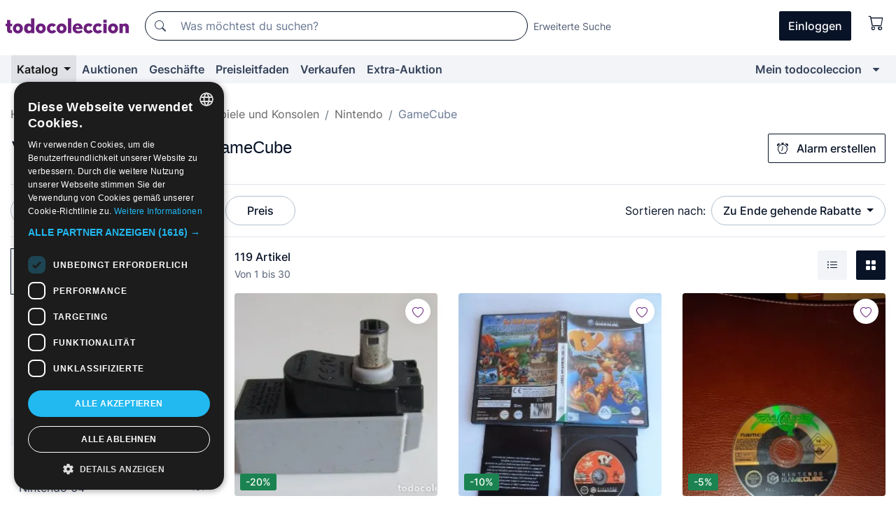

--- FILE ---
content_type: text/html;charset=UTF-8
request_url: https://de.todocoleccion.net/s/nintendo-gamecube/mit-rabatten
body_size: 19935
content:

<!DOCTYPE html>
<html lang="de">
<head><script>(function(w,i,g){w[g]=w[g]||[];if(typeof w[g].push=='function')w[g].push(i)})
(window,'GTM-N5BMJZR','google_tags_first_party');</script><script>(function(w,d,s,l){w[l]=w[l]||[];(function(){w[l].push(arguments);})('set', 'developer_id.dYzg1YT', true);
		w[l].push({'gtm.start':new Date().getTime(),event:'gtm.js'});var f=d.getElementsByTagName(s)[0],
		j=d.createElement(s);j.async=true;j.src='/1x4n/';
		f.parentNode.insertBefore(j,f);
		})(window,document,'script','dataLayer');</script>
<script>
if (typeof MutationObserver === 'undefined') {
var scriptTag = document.createElement('script');
scriptTag.src = "/assets/javascripts/vendor/mutationobserver.min.js";
// document.head.appendChild(scriptTag);
document.getElementsByTagName('head')[0].appendChild(scriptTag);
}
</script>
<meta http-equiv="Content-Type" content="text/html; charset=utf-8" />
<meta http-equiv="X-UA-Compatible" content="IE=edge">
<meta name="viewport" content="width=device-width, initial-scale=1">
<link rel="dns-prefetch" href="//pictures2.todocoleccion.net" />
<link rel="preconnect" href="https://assets2.todocoleccion.online" />
<link rel="preconnect" href="https://cloud10.todocoleccion.online" />
<link rel="shortcut icon" href="https://assets2.todocoleccion.online/assets/images/favicons/favicon.ico" type="image/x-icon" />
<script>
var MANGOPAY_CLIENT_ID = "todocoleccion";
var MANGOPAY_ENVIRONMENT = "PRODUCTION";
</script>
<meta name="description" content="Wenn du auf der Suche bist nach: Videospielen und Konsolen GameCube, ist todocoleccion deine Webseite zum Online-Kauf und Verkauf." />
<meta name="robots" content="noindex,follow" />
<meta name="apple-itunes-app" content="app-id=892347440">
<meta name="google-play-app" content="app-id=com.package.android">
<title>GameCube Konsolen mit Rabatt | todocoleccion</title>
<link rel="stylesheet" type="text/css" href="https://assets2.todocoleccion.online/assets/stylesheets/font-inter.css?202601201044">
<link rel="stylesheet" type="text/css" href="https://assets2.todocoleccion.online/assets/stylesheets/tcbootstrap.css?202601201044" />
<link rel="stylesheet" type="text/css" href="https://assets2.todocoleccion.online/assets/stylesheets/application.css?202601201044" />
<link rel="stylesheet" type="text/css" href="https://assets2.todocoleccion.online/assets/stylesheets/zoconet-design-system.css?202601201044" />
<link rel="stylesheet" type="text/css" href="https://assets2.todocoleccion.online/assets/icons/font/bootstrap-icons.css?202601201044" />
<link rel="stylesheet" type="text/css" href="https://assets2.todocoleccion.online/assets/stylesheets/swiper.css?202601201044" />
<link rel="stylesheet" type="text/css" href="https://assets2.todocoleccion.online/assets/plugins/bootstrap-slider/bootstrap-slider.min.css?202601201044" />
<link rel="stylesheet" type="text/css" href="https://assets2.todocoleccion.online/assets/stylesheets/buscador.css?202601201044" />
<link rel="stylesheet" type="text/css" href="https://assets2.todocoleccion.online/assets/stylesheets/facetas.css?202601201044" />
<link rel="stylesheet" type="text/css" href="https://assets2.todocoleccion.online/assets/stylesheets/bootstrap-slider-custom.css?202601201044" />
<link rel="next" href="https://www.todocoleccion.net/s/nintendo-gamecube/mit-rabatten?P=2" />
<script type="text/javascript" src="https://assets2.todocoleccion.online/assets/javascripts/vendor/modernizr.js?202601201044">
</script>
<script type="text/javascript" src="https://cdn.jsdelivr.net/npm/@mangopay/vault-sdk@1.2.1/dist/umd/client.min.js"></script>
<link rel="apple-touch-icon" href="https://assets2.todocoleccion.online/assets/images/apple_touch_icons/apple-touch-icon-iphone-60x60.png">
<link rel="apple-touch-icon" sizes="60x60" href="https://assets2.todocoleccion.online/assets/images/apple_touch_icons/apple-touch-icon-ipad-76x76.png">
<link rel="apple-touch-icon" sizes="114x114" href="https://assets2.todocoleccion.online/assets/images/apple_touch_icons/apple-touch-icon-iphone-retina-120x120.png">
<link rel="apple-touch-icon" sizes="144x144" href="https://assets2.todocoleccion.online/assets/images/apple_touch_icons/apple-touch-icon-ipad-retina-152x152.png">
<meta name="apple-itunes-app" content="app-id=892347440">
<script>
var ASSETS_HOST = "https://assets2.todocoleccion.online";
var FINGERPRINT_IMAGES ="202512231041";
var FINGERPRINT_CSS ="202601201044";
</script>
<script>
dataLayer = [];
// Configuración cookieScript: Nos aseguramos que, al arrancar, por defecto estén denegadas las cookies,
// porque se nos queja Google de que ejecutamos cosas de recoplilación de datos antes de que el usuario pueda aceptar o denegar las cookies.
dataLayer.push(
'consent',
'default',
{
'ad_personalization': 'denied',
'ad_storage': 'denied',
'ad_user_data': 'denied',
'analytics_storage': 'denied',
'wait_for_update': 500
}
);
dataLayer.push({"loggedIn":false});
dataLayer.push({"esMovil":false});
dataLayer.push({"content_type":"listado"});
</script>
<script>(function(w,d,s,l,i){w[l]=w[l]||[];w[l].push({'gtm.start':
new Date().getTime(),event:'gtm.js'});var f=d.getElementsByTagName(s)[0],
j=d.createElement(s),dl=l!='dataLayer'?'&l='+l:'';j.async=true;j.src=
'https://www.googletagmanager.com/gtm.js?id='+i+dl;f.parentNode.insertBefore(j,f);
})(window,document,'script','dataLayer','GTM-N5BMJZR');</script>
<meta name="google-translate-customization" content="666371e4fcbb35ea-7d61682752185561-g881534783573c20e-15" />
<!-- CBWIRE Styles -->
<style >[wire\:loading][wire\:loading], [wire\:loading\.delay][wire\:loading\.delay], [wire\:loading\.inline-block][wire\:loading\.inline-block], [wire\:loading\.inline][wire\:loading\.inline], [wire\:loading\.block][wire\:loading\.block], [wire\:loading\.flex][wire\:loading\.flex], [wire\:loading\.table][wire\:loading\.table], [wire\:loading\.grid][wire\:loading\.grid], [wire\:loading\.inline-flex][wire\:loading\.inline-flex] {display: none;}[wire\:loading\.delay\.none][wire\:loading\.delay\.none], [wire\:loading\.delay\.shortest][wire\:loading\.delay\.shortest], [wire\:loading\.delay\.shorter][wire\:loading\.delay\.shorter], [wire\:loading\.delay\.short][wire\:loading\.delay\.short], [wire\:loading\.delay\.default][wire\:loading\.delay\.default], [wire\:loading\.delay\.long][wire\:loading\.delay\.long], [wire\:loading\.delay\.longer][wire\:loading\.delay\.longer], [wire\:loading\.delay\.longest][wire\:loading\.delay\.longest] {display: none;}[wire\:offline][wire\:offline] {display: none;}[wire\:dirty]:not(textarea):not(input):not(select) {display: none;}:root {--livewire-progress-bar-color: #2299dd;}[x-cloak] {display: none !important;}</style>
</head>
<body class="at-desktop">
<div id="wrap" class="pagina">
<span id="inicio">
</span>
<div id="header" role="banner" class="hidden-print">
<div id="cabecera" role="banner" class="hidden-print">
<div id="cabecera-top-container">
<div id="cabecera-top">
<div class="container p-0 p-md-3">
<div class="d-flex justify-content-between align-items-center">
<div class="cabecera-col col-side-user-menu">
<button wire:snapshot="&#x7b;&quot;data&quot;&#x3a;&#x7b;&#x7d;,&quot;memo&quot;&#x3a;&#x7b;&quot;id&quot;&#x3a;&quot;7c2ca6b65f536b333c78fcf0b7a77ab7&quot;,&quot;name&quot;&#x3a;&quot;cabecera&#x2f;SideUserMenuButton&quot;,&quot;path&quot;&#x3a;&quot;cabecera&#x2f;SideUserMenuButton&quot;,&quot;method&quot;&#x3a;&quot;GET&quot;,&quot;children&quot;&#x3a;&#x5b;&#x5d;,&quot;scripts&quot;&#x3a;&#x5b;&#x5d;,&quot;assets&quot;&#x3a;&#x5b;&#x5d;,&quot;isolate&quot;&#x3a;false,&quot;lazyLoaded&quot;&#x3a;false,&quot;lazyIsolated&quot;&#x3a;true,&quot;errors&quot;&#x3a;&#x5b;&#x5d;,&quot;locale&quot;&#x3a;&quot;en&quot;&#x7d;,&quot;checksum&quot;&#x3a;&quot;40EE7E69036A7BA0CAC3EB91C26EDC84854B7F5B8E2CB06E9BF87BD493AEAE0C&quot;&#x7d;" wire:effects="[]" wire:id="7c2ca6b65f536b333c78fcf0b7a77ab7"
aria-controls="SideUserMenu"
aria-expanded="false"
data-toggle="modal"
data-target="#SideUserMenu"
title="Benutzermenü anzeigen/verbergen"
type="button"
class="pl-5 btn-without-min-width btn btn-outline-primary"
style="border-width: 0px"
wire:click="$dispatch( 'update-side-user-menu-modal-body' )"
>
<span class="bi bi-list icon-header-menu fs-24"></span>
</button>
</div>
<div class="align-self-center d-none d-md-block logo-header">
<div id="cabecera-logo" class="mr-5 w-100">
<a
href="/"
title="todocoleccion - Kauf und Verkauf sowie Auktionen von Antiquitäten, Kunst und Sammlerstücken"
class="d-inline-block py-3 d-flex align-items-center"
>
<span class="sprite1 sprite1-logotipo_tc"></span>
<span class="sr-only">todocoleccion: Kauf und Verkauf von Antiquitäten und Sammlerstücken</span>
</a>
</div>
</div>
<div class="align-self-center order-3 ml-auto">
<div class="opciones_cab">
<ul id="cabecera-menu" class="d-flex flex-nowrap align-items-center list-inline user-isnt-loggedin">
<li id="btn-login" class="cabecera-menu-userlink list-inline-item d-none d-md-block mr-6">
<a
href="/acceder/?cod=ent&amp;encoded_back_url=true&amp;back_url=%2Fbuscador%3FRw%3D2%26sec%3Dnintendo%2Dgamecube%26mostrarseo%3Dmit%2Drabatten"
id="cabecera-menu-login-link"
title="Zugang auf Mein todocoleccion"
class="btn btn-primary no-underline text-color menu-link d-inline-block act-as-link"
rel="nofollow"
>
<span>
Einloggen
</span>
</a>
</li>
<li wire:snapshot="&#x7b;&quot;data&quot;&#x3a;&#x7b;&#x7d;,&quot;memo&quot;&#x3a;&#x7b;&quot;id&quot;&#x3a;&quot;b646759fed83f39ed52e996a702b165b&quot;,&quot;name&quot;&#x3a;&quot;cabecera&#x2f;SideCartMenuButton&quot;,&quot;path&quot;&#x3a;&quot;cabecera&#x2f;SideCartMenuButton&quot;,&quot;method&quot;&#x3a;&quot;GET&quot;,&quot;children&quot;&#x3a;&#x7b;&quot;b646759fed83f39ed52e996a702b165b-0&quot;&#x3a;&#x5b;&quot;span&quot;,&quot;36d42ce1e4e603c7e85e2de214b7c50e&quot;&#x5d;&#x7d;,&quot;scripts&quot;&#x3a;&#x5b;&#x5d;,&quot;assets&quot;&#x3a;&#x5b;&#x5d;,&quot;isolate&quot;&#x3a;false,&quot;lazyLoaded&quot;&#x3a;false,&quot;lazyIsolated&quot;&#x3a;true,&quot;errors&quot;&#x3a;&#x5b;&#x5d;,&quot;locale&quot;&#x3a;&quot;en&quot;&#x7d;,&quot;checksum&quot;&#x3a;&quot;93CE8DC76B30BDF5F264D880F9A9DDE543294A0C649C92FEA0D07AE4CE3EC96C&quot;&#x7d;" wire:effects="[]" wire:id="b646759fed83f39ed52e996a702b165b" class="list-inline-item pl-4 pr-5 p-md-0 mr-md-3">
<button
title="Warenkorb"
type="button"
class="d-inline-block btn btn-ghost btn-outline-primary"
wire:click="$dispatch( 'update-side-cart-menu-modal-body' )"
>
<span wire:snapshot="&#x7b;&quot;data&quot;&#x3a;&#x7b;&quot;count&quot;&#x3a;0&#x7d;,&quot;memo&quot;&#x3a;&#x7b;&quot;id&quot;&#x3a;&quot;36d42ce1e4e603c7e85e2de214b7c50e&quot;,&quot;name&quot;&#x3a;&quot;shared&#x2f;BasketCount&quot;,&quot;path&quot;&#x3a;&quot;shared&#x2f;BasketCount&quot;,&quot;method&quot;&#x3a;&quot;GET&quot;,&quot;children&quot;&#x3a;&#x5b;&#x5d;,&quot;scripts&quot;&#x3a;&#x5b;&#x5d;,&quot;assets&quot;&#x3a;&#x5b;&#x5d;,&quot;isolate&quot;&#x3a;true,&quot;lazyLoaded&quot;&#x3a;false,&quot;lazyIsolated&quot;&#x3a;true,&quot;errors&quot;&#x3a;&#x5b;&#x5d;,&quot;locale&quot;&#x3a;&quot;en&quot;&#x7d;,&quot;checksum&quot;&#x3a;&quot;99A6C116D9FD85E2B0D1D283D117858C2FF44BE6E74426F3204843B1CBDB3875&quot;&#x7d;" wire:effects="&#x7b;&quot;listeners&quot;&#x3a;&#x5b;&quot;basket-count-updated&quot;&#x5d;&#x7d;" wire:id="36d42ce1e4e603c7e85e2de214b7c50e">
</span>
<i class="bi icon-cabecera-menu bi-cart"></i>
</button>
</li>
</ul>
</div>
</div>
<div id="buscador-header" class="flex-grow-1 order-sm-0 order-2 py-5 p-md-3">
<div class="w-100 buscador_cab" role="search">
<form action="/buscador" method="get" name="Buscador">
<input type="hidden" name="from" value="top">
<label for="buscador-general" class="sr-only">
Buscar:
</label>
<div class="input-group buscador-general input-group-search-primary d-flex flex-row justify-content-between align-items-start flex-nowrap w-100">
<div class="input-group-prepend">
<button
class="btn"
data-testid="search-button"
type="submit"
title="Suchen"
>
<span class="bi bi-search"></span>
</button>
</div>
<input
type="search"
name="bu"
id="buscador-general"
value=""
class="form-control campo_buscar"
placeholder="Was möchtest du suchen?"
title="Was möchtest du suchen?"
/>
</div>
</form>
</div>
</div>
<div id="buscador-header-avanzado" class="flex-grow-1 d-none d-xl-block">
<a href="/buscador/turbo" id="buscador-avanzado-link" class="ml-0" rel="nofollow">
Erweiterte Suche
</a>
</div>
</div>
</div>
</div>
</div>
<div
id="cabecera-barra"
role="navigation"
class="navbar navbar-light navbar-expand bg-gray navbar-zoconet-main "
>
<div class="container">
<ul class="nav navbar-nav w-100 justify-content-between justify-content-md-start">
<li
class="active nav-item first-item dropdown"
>
<a wire:snapshot="&#x7b;&quot;data&quot;&#x3a;&#x7b;&quot;catalogo_path&quot;&#x3a;&quot;&#x2f;s&#x2f;katalog&quot;&#x7d;,&quot;memo&quot;&#x3a;&#x7b;&quot;id&quot;&#x3a;&quot;ca1a9cae5615d87e6be29082c6436acc&quot;,&quot;name&quot;&#x3a;&quot;shared.cabecera.MenuCatalogoButton&quot;,&quot;path&quot;&#x3a;&quot;shared.cabecera.MenuCatalogoButton&quot;,&quot;method&quot;&#x3a;&quot;GET&quot;,&quot;children&quot;&#x3a;&#x5b;&#x5d;,&quot;scripts&quot;&#x3a;&#x5b;&#x5d;,&quot;assets&quot;&#x3a;&#x5b;&#x5d;,&quot;isolate&quot;&#x3a;false,&quot;lazyLoaded&quot;&#x3a;false,&quot;lazyIsolated&quot;&#x3a;true,&quot;errors&quot;&#x3a;&#x5b;&#x5d;,&quot;locale&quot;&#x3a;&quot;en&quot;&#x7d;,&quot;checksum&quot;&#x3a;&quot;5605567A1E5D98D2ED29F4266D7654446C33171333F3C66A6D654828B3936696&quot;&#x7d;" wire:effects="[]" wire:id="ca1a9cae5615d87e6be29082c6436acc"
href="/s/katalog"
title="Katalog"
class="link-to-catalogo dropdown-toggle pull-left nav-link"
data-toggle="dropdown"
role="button"
aria-haspopup="true"
aria-expanded="false"
wire:click="$dispatch( 'update-menu-catalogo-dropdown-menu' )"
>
Katalog
</a>
<div class="dropdown-menu dropdown-menu-catalogo z-index-max pt-6 pb-4">
<div wire:snapshot="&#x7b;&quot;data&quot;&#x3a;&#x7b;&quot;yet_loaded&quot;&#x3a;false,&quot;secciones&quot;&#x3a;&#x5b;&#x5d;&#x7d;,&quot;memo&quot;&#x3a;&#x7b;&quot;id&quot;&#x3a;&quot;ddc59e732958d5f3cf28c8a39e212ef2&quot;,&quot;name&quot;&#x3a;&quot;shared.cabecera.MenuCatalogoDropdownMenu&quot;,&quot;path&quot;&#x3a;&quot;shared.cabecera.MenuCatalogoDropdownMenu&quot;,&quot;method&quot;&#x3a;&quot;GET&quot;,&quot;children&quot;&#x3a;&#x5b;&#x5d;,&quot;scripts&quot;&#x3a;&#x5b;&#x5d;,&quot;assets&quot;&#x3a;&#x5b;&#x5d;,&quot;isolate&quot;&#x3a;false,&quot;lazyLoaded&quot;&#x3a;false,&quot;lazyIsolated&quot;&#x3a;true,&quot;errors&quot;&#x3a;&#x5b;&#x5d;,&quot;locale&quot;&#x3a;&quot;en&quot;&#x7d;,&quot;checksum&quot;&#x3a;&quot;A6EFE91031301B54ABFD6DD0F02D5BA20FF8E3F87596D251E33892E14F070D52&quot;&#x7d;" wire:effects="&#x7b;&quot;listeners&quot;&#x3a;&#x5b;&quot;update-menu-catalogo-dropdown-menu&quot;&#x5d;&#x7d;" wire:id="ddc59e732958d5f3cf28c8a39e212ef2">
<div wire:loading>
<div class="p-4">
<i class="icon text-muted icon-spinner icon-spin"></i>
</div>
</div>
<div class="list-group">
<div class="grid-list-group-catalog">
</div>
<div>
<a
href="/s/katalog"
class="btn btn-outline-primary btn-ghost font-weight-bold p-4"
title="Alle Abteilungen"
>
Alle Abteilungen
<i class="bi bi-arrow-right"></i>
</a>
</div>
</div>
</div>
</div>
</li>
<li
class="nav-item d-none d-md-block"
>
<a
href="/auktionen"
title="Online Auktionen"
class="nav-link"
>
Auktionen
</a>
</li>
<li
class="nav-item d-none d-md-block"
>
<a
href="/tiendas"
title="Geschäfte"
class="nav-link"
>
Geschäfte
</a>
</li>
<li
class="nav-item d-none d-md-block"
>
<a
href="/preisleitfaden"
title="Preisleitfaden"
class="nav-link"
>
Preisleitfaden
</a>
</li>
<li
class="nav-item second-item"
>
<a
href="/hilfe/verkaufen"
title="Verkaufen bei todocoleccion"
class="nav-link"
>
Verkaufen
</a>
</li>
<li
class="nav-item d-none d-md-block"
>
<a
href="/s/katalog?M=e&amp;O=mas"
title="Extra-Auktion"
class="nav-link"
>
Extra-Auktion
</a>
</li>
<li
class="nav-item last-item ml-sm-auto"
>
<a
href="/mitc"
title="Mein todocoleccion."
class="nav-link"
>
Mein todocoleccion
</a>
</li>
<li class="nav-item visible-md visible-lg mitc_mostrar">
<a
href="/mitc?mostrarbmtc"
title="Leiste anzeigen - Mein todocoleccion."
class="nav-link"
>
<span class="hidden">
Leiste anzeigen - Mein todocoleccion
</span><i class="icon icon-caret-down"></i>
</a>
</li>
</ul>
</div>
</div>
</div>
</div>
<div id="page-content">
<div id="page-content-fullwidth">
</div>
<div class="container">
<div id="react-breadcrumbs">
<div
class=" mt-7"
style="height: 40px"
>
<div class="swiper">
<div class="swiper-container" data-initialSlide="4">
<ul
class="
breadcrumb
flex-nowrap
swiper-wrapper
m-0
"
>
<li
class="breadcrumb-item swiper-slide"
style="width: auto"
>
<a href="/" title="Homepage" class="breadcrumb-link">
<span>
Home
</span>
</a>
</li>
<li
class="breadcrumb-item swiper-slide"
style="width: auto"
>
<a href="/s/spielzeug/mit-rabatten" title=" Spielzeug und Spiele" class="breadcrumb-link">
<span> Spielzeug und Spiele</span>
</a>
</li>
<li
class="breadcrumb-item swiper-slide"
style="width: auto"
>
<a href="/s/alte-videospiele-konsolen/mit-rabatten" title="Videospiele und Konsolen" class="breadcrumb-link">
<span>Videospiele und Konsolen</span>
</a>
</li>
<li
class="breadcrumb-item swiper-slide"
style="width: auto"
>
<a href="/s/nintendo/mit-rabatten" title="Nintendo" class="breadcrumb-link">
<span>Nintendo</span>
</a>
</li>
<li
class="active breadcrumb-item swiper-slide"
style="width: auto"
>
<span class="breadcrumb-nolink">GameCube</span>
</li>
</ul>
</div>
</div>
</div>
</div>
<script type="application/ld+json">
{"itemListElement":[{"item":{"@id":"/","name":"Home"},"position":1,"@type":"ListItem"},{"item":{"@id":"/s/spielzeug/mit-rabatten","name":" Spielzeug und Spiele"},"position":2,"@type":"ListItem"},{"item":{"@id":"/s/alte-videospiele-konsolen/mit-rabatten","name":"Videospiele und Konsolen"},"position":3,"@type":"ListItem"},{"item":{"@id":"/s/nintendo/mit-rabatten","name":"Nintendo"},"position":4,"@type":"ListItem"},{"item":{"@id":"","name":"GameCube"},"position":5,"@type":"ListItem"}],"@context":"https://schema.org","@type":"BreadcrumbList"}
</script>
<div id="layout-buscador-header" class="margin-bottom">
<div class="block-with-button-at-right mb-6">
<div>
<h1 class="h1_seccion buscador-empty_search">
<div class="buscador-_h1_seccion fs-20 font-weight-bold text-gray-900 fs-lg-24">
Videospiele und Konsolen GameCube
</div>
</h1>
</div>
<div class="hidden-xs hidden-sm button-container">
<div wire:snapshot="&#x7b;&quot;data&quot;&#x3a;&#x7b;&quot;seccion_id&quot;&#x3a;1843,&quot;alert_has_been_created&quot;&#x3a;false,&quot;catalog_alert_id&quot;&#x3a;0&#x7d;,&quot;memo&quot;&#x3a;&#x7b;&quot;id&quot;&#x3a;&quot;482c49bfc29ab857c760732ba89cb4d6&quot;,&quot;name&quot;&#x3a;&quot;buscador&#x2f;default&#x2f;AlertButtonCatalog&quot;,&quot;path&quot;&#x3a;&quot;buscador&#x2f;default&#x2f;AlertButtonCatalog&quot;,&quot;method&quot;&#x3a;&quot;GET&quot;,&quot;children&quot;&#x3a;&#x5b;&#x5d;,&quot;scripts&quot;&#x3a;&#x5b;&#x5d;,&quot;assets&quot;&#x3a;&#x5b;&#x5d;,&quot;isolate&quot;&#x3a;false,&quot;lazyLoaded&quot;&#x3a;false,&quot;lazyIsolated&quot;&#x3a;true,&quot;errors&quot;&#x3a;&#x5b;&#x5d;,&quot;locale&quot;&#x3a;&quot;en&quot;&#x7d;,&quot;checksum&quot;&#x3a;&quot;3840F650861BE6D9B21CFF03307C1F8F91E06560F408CE90C07787B05DB397BA&quot;&#x7d;" wire:effects="&#x7b;&quot;listeners&quot;&#x3a;&#x5b;&quot;catalog-alert-was-deleted&quot;,&quot;catalog-alert-was-created&quot;&#x5d;&#x7d;" wire:id="482c49bfc29ab857c760732ba89cb4d6">
<button
class="btn btn-outline-primary js-crear-alerta-catalogo btn-block-only-xs"
data-nuevo-usuario-accion-tipo="1"
data-nuevo-usuario-accion-valor="1843"
data-seccion="1843"
wire:click="createCatalogAlert()"
wire:requirelogin
>
<i class="bi btn-icon-left bi-alarm"></i>
Alarm erstellen
</button>
</div>
</div>
</div>
</div>
<nav class="d-sm-flex justify-content-between d-block sticky-top bg-white border-top border-bottom mb-5" id="menu-listado">
<div data-testid="buscador-default-fast_filters" class="d-sm-flex py-4 py-sm-5">
<div class="btn-group d-block d-sm-inline mr-2" role="group">
<div
id="react-BuscadorFilters"
class="button-container"
data-props="&#x7b;&quot;favourite_sellers&quot;&#x3a;&#x5b;&#x5d;,&quot;search_bean&quot;&#x3a;&#x7b;&quot;provincia&quot;&#x3a;&quot;0&quot;,&quot;seccion_subdominio&quot;&#x3a;&quot;nintendo-gamecube&quot;,&quot;seccion_id&quot;&#x3a;1843,&quot;full_name&quot;&#x3a;null,&quot;facets_selected&quot;&#x3a;&#x5b;&#x5d;,&quot;pago_tc&quot;&#x3a;false,&quot;is_extra_auction_available&quot;&#x3a;true,&quot;horas&quot;&#x3a;&quot;0&quot;,&quot;estado&quot;&#x3a;false,&quot;catalog_path&quot;&#x3a;&quot;&#x2f;s&#x2f;katalog&quot;,&quot;pais&quot;&#x3a;&quot;&quot;,&quot;from&quot;&#x3a;&quot;&quot;,&quot;navegacion&quot;&#x3a;&quot;g&quot;,&quot;mostrar&quot;&#x3a;&quot;d&quot;,&quot;identificador&quot;&#x3a;null,&quot;condicion&quot;&#x3a;&quot;&quot;,&quot;facets&quot;&#x3a;&#x5b;&#x5d;,&quot;tiendas&quot;&#x3a;null,&quot;is_extra_auction_tematic&quot;&#x3a;false,&quot;soloconenviogratis&quot;&#x3a;null,&quot;preciodesde&quot;&#x3a;null,&quot;orden&quot;&#x3a;&quot;df&quot;,&quot;seccion_titulo&quot;&#x3a;&quot;GameCube&quot;,&quot;preciohasta&quot;&#x3a;null,&quot;tienda&quot;&#x3a;null,&quot;filtrar_por_vendedor_favorito&quot;&#x3a;false,&quot;id_pais&quot;&#x3a;0,&quot;is_seller_or_shop_catalog&quot;&#x3a;false&#x7d;,&quot;filters_applied_count&quot;&#x3a;2,&quot;total_lots_found&quot;&#x3a;119&#x7d;"
>
</div>
</div>
<div class="d-none d-lg-inline">
<div class="btn-group">
<div class="dropdown">
<div class="btn-embedding">
<button
aria-expanded="false"
class="btn btn-filter dropdown-toggle active"
data-toggle="dropdown"
data-target="dropdown-menu-sales-modality"
id="dropdown-menu-button-sales-modality"
type="button"
>
Mit Rabatten
</button>
<div
aria-labelledby="dropdown-menu-button-sales-modality"
class="dropdown-menu"
id="dropdown-menu-sales-modality"
>
<button
class="dropdown-item"
data-obfuscated-link
data-href="/s/nintendo-gamecube/direktverkauf"
title="Artikel im Direktverkauf"
type="button"
>
Direktverkauf
</button>
<a
class="dropdown-item"
href="/s/nintendo-gamecube/auktionen"
title="Artikel in Auktion"
type="button"
>
Auktion
</a>
<button
class="dropdown-item"
data-obfuscated-link
data-href="/s/nintendo-gamecube/hervorgehobenes"
title="Hervorgehobene Artikel"
type="button"
>
Hervorgehobenes
</button>
<span
class="dropdown-item active"
title="Artikel mit Rabatten"
>
Mit Rabatten
</span>
<a
class="dropdown-item"
href="/s/nintendo-gamecube?M=e&amp;O=r"
title="Artikel in der Extra-Auktion"
type="button"
>
Extra-Auktion
</a>
</div>
<a
type="button"
class="btn btn-embedded"
href="/s/nintendo-gamecube"
title="Filter der Verkaufsmodalität löschen"
>
<i class="bi bi-x-circle-fill"></i>
</a>
</div>
</div>
</div>
<div class="btn-group">
<div class="dropdown" id="modal-range-price">
<div class="any">
<button
aria-expanded="false"
class="btn btn-filter "
id="dropdown-menu-button-range-price"
type="button"
>
Preis
</button>
</div>
<div
aria-labelledby="dropdown-menu-button-range-price"
class="dropdown-menu px-3"
id="buscador-default-fast_filters-modal_range_price"
data-testid="buscador-price-modal"
style="width: 380px"
>
<div class="modal-body">
<div class="mb-6">
<input
id="ex2"
type="text"
value=""
data-slider-min="0"
data-slider-max="4000"
data-slider-step="1"
data-slider-value="[0,4000]"
data-slider-tooltip="hide"
/>
</div>
<form
action="/s/nintendo-gamecube/mit-rabatten"
id="modal-range-price-form"
method="get"
name="RangePriceForm"
>
<input type="hidden" name="mostrar" value="d">
<input type="hidden" name="O" value="df">
<div class="form-row">
<div class="form-group col-md-6">
<label for="modal-range-pricedesde">Von</label>
<div class="input-group-with-icons right-icon input-group">
<input
autocomplete="off"
class="form-control"
id="modal-range-pricedesde"
inputmode="numeric"
min="0"
name="preciodesde"
placeholder="0"
step="1"
type="number"
value=""
>
<div class="input-group-append">
<span class="input-group-text"><span class="bi bi-currency-euro"></span></span>
</div>
</div>
</div>
<div class="form-group col-md-6">
<label for="modal-range-pricehasta">Bis</label>
<div class="input-group-with-icons right-icon input-group">
<input
autocomplete="off"
class="form-control"
id="modal-range-pricehasta"
inputmode="numeric"
min="0"
name="preciohasta"
placeholder="Ohne Grenze"
step="1"
type="number"
value=""
>
<div class="input-group-append">
<span class="input-group-text"><span class="bi bi-currency-euro"></span></span>
</div>
</div>
</div>
</div>
<div id="error-precio" class="invalid-feedback">
</div>
</form>
</div>
<div class="modal-footer">
<button type="button" class="btn btn-secondary" id="dropdown-close-menu-button-range-price">
Abbrechen
</button>
<button type="submit" class="btn btn-primary" id="dropdown-submit-menu-button-range-price" form="modal-range-price-form">
Anwenden
</button>
</div>
</div>
</div>
</div>
</div>
</div>
<div class="d-none d-sm-inline py-4 py-sm-5">
<div class="d-flex align-items-center">
<label class="mr-3 my-0" id="sort-by--" for="dropdown-menu-button-sort-by--">
Sortieren nach:
</label>
<div class="dropdown" aria-labelled-by="sort-by--">
<button
aria-expanded="false"
class="btn btn-filter dropdown-toggle"
data-testid="dropdown-menu-button-sort-by"
data-toggle="dropdown"
id="dropdown-menu-button-sort-by--"
type="button"
>
Zu Ende gehende Rabatte
</button>
<div
aria-labelledby="dropdown-menu-button-sort-by--"
class="z-index-1020 dropdown-menu dropdown-menu-right"
data-testid="dropdown-menu-select-order-by"
>
<button class="dropdown-item" data-href="/s/nintendo-gamecube/mit-rabatten?O=r" onclick="location = this.dataset.href" type="button"
>
Neueste Artikel
</button>
<button class="dropdown-item" data-href="/s/nintendo-gamecube/mit-rabatten?O=a" onclick="location = this.dataset.href" type="button"
>
Älteste Artikel
</button>
<button class="dropdown-item" data-href="/s/nintendo-gamecube/mit-rabatten?O=d" onclick="location = this.dataset.href" type="button"
>
Beste Rabatte
</button>
<button class="dropdown-item active" data-href="/s/nintendo-gamecube/mit-rabatten" onclick="location = this.dataset.href" type="button"
>
Zu Ende gehende Rabatte
</button>
<button class="dropdown-item" data-href="/s/nintendo-gamecube/mit-rabatten?O=c" onclick="location = this.dataset.href" type="button"
>
Meistbesuchte heute
</button>
<button class="dropdown-item" data-href="/s/nintendo-gamecube/mit-rabatten?O=menos" onclick="location = this.dataset.href" type="button"
>
Niedrigster Preis
</button>
<button class="dropdown-item" data-href="/s/nintendo-gamecube/mit-rabatten?O=mas" onclick="location = this.dataset.href" type="button"
>
Höchster Preis
</button>
<button class="dropdown-item" data-href="/s/nintendo-gamecube/mit-rabatten?O=seg" onclick="location = this.dataset.href" type="button"
>
Meist gefolgte Artikel
</button>
</div>
</div>
</div>
</div>
</nav>
<div class="row">
<div class="col-lg-9 order-lg-2" role="main">
<div class="row mb-3 mb-md-5">
<div class="col align-self-center">
<div
class="font-weight-bold fs-16 text-gray-900"
data-testid="lotesencontrados"
>
119 Artikel
</div>
<span class="fs-14 text-gray-600">
Von
1
bis
30
</span>
</div>
<div class="col text-right align-self-center">
<span class="mr-3">
<button
class="btn btn btn-without-min-width btn-secondary"
data-href="/s/nintendo-gamecube/mit-rabatten?N=i"
data-obfuscated-link
title="Listenansicht"
type="button"
>
<span class="bi bi-list-ul"></span>
<span class="sr-only">
Liste
</span>
</button>
</span>
<button
class="btn btn-primary btn btn-without-min-width btn-primary"
data-href="/s/nintendo-gamecube/mit-rabatten"
data-obfuscated-link
title="Galerieansicht"
type="button"
>
<span class="bi bi-grid-fill"></span>
<span class="sr-only">
Galerie
</span>
</button>
</div>
</div>
<div id="buscador-lote-items-container" class="ga-track-catn1">
<div class="card-lotes-in-gallery">
<div class="card-lote card-lote-as-gallery" data-testid="553484372">
<div class="position-relative">
<div class="mb-3 mb-sm-4 position-relative">
<div class="at-corner-top-right over-stretched-link">
<div class="follow-lote-button lotes-enlaces-rapidos mr-0 mr-md-1">
<button
class="d-flex justify-content-center align-items-center text-brand bg-white border-0 rounded-circle lotes_enlaces_rapidos-button btn-circle clickeable isnt-active js-followup ga-track-click-in-poner-en-seguimiento"
id="corazon-553484372"
onClick=""
data-ajax="/api/seguimientos/create?id=553484372"
data-require-login="true"
data-id_lote="553484372" data-nuevo-usuario-accion-tipo="0"
data-nuevo-usuario-accion-valor="553484372" rel="nofollow" title="Folgen"
type="button"
>
<i class="bi lotes_enlaces_rapidos-icon js-icon-seguimiento inline-block bi-heart"></i>
</button>
</div>
</div>
<picture>
<source media="(max-width: 375px)" srcset="https://cloud10.todocoleccion.online/videojuegos-consola-gamecube/tc/2025/04/22/21/553484372.webp?size=165x165&crop=true" type="image/webp">
<source media="(max-width: 375px)" srcset="https://cloud10.todocoleccion.online/videojuegos-consola-gamecube/tc/2025/04/22/21/553484372.jpg?size=165x165&crop=true">
<source media="(min-width: 376px)" srcset="https://cloud10.todocoleccion.online/videojuegos-consola-gamecube/tc/2025/04/22/21/553484372.webp?size=292x292&crop=true" type="image/webp">
<source media="(min-width: 376px)" srcset="https://cloud10.todocoleccion.online/videojuegos-consola-gamecube/tc/2025/04/22/21/553484372.jpg?size=292x292&crop=true">
<img src="https://cloud10.todocoleccion.online/videojuegos-consola-gamecube/tc/2025/04/22/21/553484372.jpg?size=292x292&crop=true" title="RECEPTOR&#x20;NINTENDO&#x20;GAMECUBE&#x20;WAVEBIRD&#x20;WIRELESS&#x20;USADO" alt="Videospiele&#x20;und&#x20;Konsolen&#x3a;&#x20;RECEPTOR&#x20;NINTENDO&#x20;GAMECUBE&#x20;WAVEBIRD&#x20;WIRELESS&#x20;USADO" width="292" height="292" class="img-fluid card-lote-main-image rounded-sm" />
</picture>
<span class="badge card-badge-lote badge-success">-20%</span>
</div>
<div>
<h2 class="mb-2">
<a
id="translated-lot-title-553484372"
href="/videospiele-konsolen-gamecube/receptor-nintendo-gamecube-wavebird-wireless-usado~x553484372"
class="line-clamp fs-16 no-underline text-gray-800 font-weight-normal stretched-link ga-track-click-catn1 js-over_image js-translated-lot-titles hidden"
title="übersetzter Titel"
data-id-lote="553484372" data-image-url="https://cloud10.todocoleccion.online/videojuegos-consola-gamecube/tc/2025/04/22/21/553484372.webp"
>
übersetzter Titel
</a>
<a
id="lot-title-553484372"
href="/videospiele-konsolen-gamecube/receptor-nintendo-gamecube-wavebird-wireless-usado~x553484372"
class="line-clamp fs-16 no-underline text-gray-800 font-weight-normal stretched-link ga-track-click-catn1 js-over_image js-lot-titles"
title="RECEPTOR&#x20;NINTENDO&#x20;GAMECUBE&#x20;WAVEBIRD&#x20;WIRELESS&#x20;USADO"
data-id-lote="553484372" data-image-url="https://cloud10.todocoleccion.online/videojuegos-consola-gamecube/tc/2025/04/22/21/553484372.webp"
>
RECEPTOR NINTENDO GAMECUBE WAVEBIRD WIRELESS USADO
</a>
</h2>
</div>
<div id="foto553484372" class="full-size d-none d-lg-block d-xl-block"></div>
</div>
<div>
<div class="mb-3">
<span class="fs-14 text-gray-500 line-clamp-1">Videospiele und Konsolen GameCube</span>
</div>
<div class="d-flex align-items-center flex-wrap">
<span class="card-price fs-18 fs-lg-20 font-weight-bold text-gray-900 mr-2">
47,20 €
</span>
<strike class="card-offer-price fs-14 text-gray-600">
59,00 €
</strike>
</div>
</div>
</div><div class="card-lote card-lote-as-gallery" data-testid="103210827">
<div class="position-relative">
<div class="mb-3 mb-sm-4 position-relative">
<div class="at-corner-top-right over-stretched-link">
<div class="follow-lote-button lotes-enlaces-rapidos mr-0 mr-md-1">
<button
class="d-flex justify-content-center align-items-center text-brand bg-white border-0 rounded-circle lotes_enlaces_rapidos-button btn-circle clickeable isnt-active js-followup ga-track-click-in-poner-en-seguimiento"
id="corazon-103210827"
onClick=""
data-ajax="/api/seguimientos/create?id=103210827"
data-require-login="true"
data-id_lote="103210827" data-nuevo-usuario-accion-tipo="0"
data-nuevo-usuario-accion-valor="103210827" rel="nofollow" title="Folgen"
type="button"
>
<i class="bi lotes_enlaces_rapidos-icon js-icon-seguimiento inline-block bi-heart"></i>
</button>
</div>
</div>
<picture>
<source media="(max-width: 375px)" srcset="https://cloud10.todocoleccion.online/videojuegos-consola-gamecube/tc/2017/11/12/17/103210827.webp?size=165x165&crop=true" type="image/webp">
<source media="(max-width: 375px)" srcset="https://cloud10.todocoleccion.online/videojuegos-consola-gamecube/tc/2017/11/12/17/103210827.jpg?size=165x165&crop=true">
<source media="(min-width: 376px)" srcset="https://cloud10.todocoleccion.online/videojuegos-consola-gamecube/tc/2017/11/12/17/103210827.webp?size=292x292&crop=true" type="image/webp">
<source media="(min-width: 376px)" srcset="https://cloud10.todocoleccion.online/videojuegos-consola-gamecube/tc/2017/11/12/17/103210827.jpg?size=292x292&crop=true">
<img src="https://cloud10.todocoleccion.online/videojuegos-consola-gamecube/tc/2017/11/12/17/103210827.jpg?size=292x292&crop=true" title="GAMECUBE&#x20;TY&#x20;THE&#x20;TASMANIAN&#x20;TIGER&#x20;PAL&#x20;UK&#x20;SIN&#x20;INSTRUCCIONES" alt="Videospiele&#x20;und&#x20;Konsolen&#x3a;&#x20;GAMECUBE&#x20;TY&#x20;THE&#x20;TASMANIAN&#x20;TIGER&#x20;PAL&#x20;UK&#x20;SIN&#x20;INSTRUCCIONES" width="292" height="292" class="img-fluid card-lote-main-image rounded-sm" />
</picture>
<span class="badge card-badge-lote badge-success">-10%</span>
</div>
<div>
<h2 class="mb-2">
<a
id="translated-lot-title-103210827"
href="/videospiele-konsolen-gamecube/gamecube-ty-the-tasmanian-tiger-pal-uk-sin-instrucciones~x103210827"
class="line-clamp fs-16 no-underline text-gray-800 font-weight-normal stretched-link ga-track-click-catn1 js-over_image js-translated-lot-titles hidden"
title="übersetzter Titel"
data-id-lote="103210827" data-image-url="https://cloud10.todocoleccion.online/videojuegos-consola-gamecube/tc/2017/11/12/17/103210827.webp"
>
übersetzter Titel
</a>
<a
id="lot-title-103210827"
href="/videospiele-konsolen-gamecube/gamecube-ty-the-tasmanian-tiger-pal-uk-sin-instrucciones~x103210827"
class="line-clamp fs-16 no-underline text-gray-800 font-weight-normal stretched-link ga-track-click-catn1 js-over_image js-lot-titles"
title="GAMECUBE&#x20;TY&#x20;THE&#x20;TASMANIAN&#x20;TIGER&#x20;PAL&#x20;UK&#x20;SIN&#x20;INSTRUCCIONES"
data-id-lote="103210827" data-image-url="https://cloud10.todocoleccion.online/videojuegos-consola-gamecube/tc/2017/11/12/17/103210827.webp"
>
GAMECUBE TY THE TASMANIAN TIGER PAL UK SIN INSTRUCCIONES
</a>
</h2>
</div>
<div id="foto103210827" class="full-size d-none d-lg-block d-xl-block"></div>
</div>
<div>
<div class="mb-3">
<span class="fs-14 text-gray-500 line-clamp-1">Videospiele und Konsolen GameCube</span>
</div>
<div class="d-flex align-items-center flex-wrap">
<span class="card-price fs-18 fs-lg-20 font-weight-bold text-gray-900 mr-2">
27,00 €
</span>
<strike class="card-offer-price fs-14 text-gray-600">
30,00 €
</strike>
</div>
<div class="text-gray-600 fs-14 font-weight-normal">
Akzeptiert Angebote
</div>
</div>
</div><div class="card-lote card-lote-as-gallery" data-testid="492139112">
<div class="position-relative">
<div class="mb-3 mb-sm-4 position-relative">
<div class="at-corner-top-right over-stretched-link">
<div class="follow-lote-button lotes-enlaces-rapidos mr-0 mr-md-1">
<button
class="d-flex justify-content-center align-items-center text-brand bg-white border-0 rounded-circle lotes_enlaces_rapidos-button btn-circle clickeable isnt-active js-followup ga-track-click-in-poner-en-seguimiento"
id="corazon-492139112"
onClick=""
data-ajax="/api/seguimientos/create?id=492139112"
data-require-login="true"
data-id_lote="492139112" data-nuevo-usuario-accion-tipo="0"
data-nuevo-usuario-accion-valor="492139112" rel="nofollow" title="Folgen"
type="button"
>
<i class="bi lotes_enlaces_rapidos-icon js-icon-seguimiento inline-block bi-heart"></i>
</button>
</div>
</div>
<picture>
<source media="(max-width: 375px)" srcset="https://cloud10.todocoleccion.online/videojuegos-consola-gamecube/tc/2024/07/20/19/492139112_tcimg_93861476.webp?size=165x165&crop=true" type="image/webp">
<source media="(max-width: 375px)" srcset="https://cloud10.todocoleccion.online/videojuegos-consola-gamecube/tc/2024/07/20/19/492139112_tcimg_93861476.jpg?size=165x165&crop=true">
<source media="(min-width: 376px)" srcset="https://cloud10.todocoleccion.online/videojuegos-consola-gamecube/tc/2024/07/20/19/492139112_tcimg_93861476.webp?size=292x292&crop=true" type="image/webp">
<source media="(min-width: 376px)" srcset="https://cloud10.todocoleccion.online/videojuegos-consola-gamecube/tc/2024/07/20/19/492139112_tcimg_93861476.jpg?size=292x292&crop=true">
<img src="https://cloud10.todocoleccion.online/videojuegos-consola-gamecube/tc/2024/07/20/19/492139112_tcimg_93861476.jpg?size=292x292&crop=true" title="Fant&aacute;stico&#x20;video&#x20;juego&#x20;NINTENDO&#x20;Game&#x20;cube&#x20;SOULCALIBUR&#x20;2" alt="Videospiele&#x20;und&#x20;Konsolen&#x3a;&#x20;Fant&aacute;stico&#x20;video&#x20;juego&#x20;NINTENDO&#x20;Game&#x20;cube&#x20;SOULCALIBUR&#x20;2" width="292" height="292" class="img-fluid card-lote-main-image rounded-sm" />
</picture>
<span class="badge card-badge-lote badge-success">-5%</span>
</div>
<div>
<h2 class="mb-2">
<a
id="translated-lot-title-492139112"
href="/videospiele-konsolen-gamecube/fantastico-video-juego-nintendo-game-cube-soulcalibur-2~x492139112"
class="line-clamp fs-16 no-underline text-gray-800 font-weight-normal stretched-link ga-track-click-catn1 js-over_image js-translated-lot-titles hidden"
title="übersetzter Titel"
data-id-lote="492139112" data-image-url="https://cloud10.todocoleccion.online/videojuegos-consola-gamecube/tc/2024/07/20/19/492139112_tcimg_93861476.webp"
>
übersetzter Titel
</a>
<a
id="lot-title-492139112"
href="/videospiele-konsolen-gamecube/fantastico-video-juego-nintendo-game-cube-soulcalibur-2~x492139112"
class="line-clamp fs-16 no-underline text-gray-800 font-weight-normal stretched-link ga-track-click-catn1 js-over_image js-lot-titles"
title="Fant&aacute;stico&#x20;video&#x20;juego&#x20;NINTENDO&#x20;Game&#x20;cube&#x20;SOULCALIBUR&#x20;2"
data-id-lote="492139112" data-image-url="https://cloud10.todocoleccion.online/videojuegos-consola-gamecube/tc/2024/07/20/19/492139112_tcimg_93861476.webp"
>
Fant&aacute;stico video juego NINTENDO Game cube SOULCALIBUR 2
</a>
</h2>
</div>
<div id="foto492139112" class="full-size d-none d-lg-block d-xl-block"></div>
</div>
<div>
<div class="mb-3">
<span class="fs-14 text-gray-500 line-clamp-1">Videospiele und Konsolen GameCube</span>
</div>
<div class="d-flex align-items-center flex-wrap">
<span class="card-price fs-18 fs-lg-20 font-weight-bold text-gray-900 mr-2">
14,24 €
</span>
<strike class="card-offer-price fs-14 text-gray-600">
14,99 €
</strike>
</div>
<div class="text-gray-600 fs-14 font-weight-normal">
Akzeptiert Angebote
</div>
</div>
</div><div class="card-lote card-lote-as-gallery" data-testid="404660834">
<div class="position-relative">
<div class="mb-3 mb-sm-4 position-relative">
<div class="at-corner-top-right over-stretched-link">
<div class="follow-lote-button lotes-enlaces-rapidos mr-0 mr-md-1">
<button
class="d-flex justify-content-center align-items-center text-brand bg-white border-0 rounded-circle lotes_enlaces_rapidos-button btn-circle clickeable isnt-active js-followup ga-track-click-in-poner-en-seguimiento"
id="corazon-404660834"
onClick=""
data-ajax="/api/seguimientos/create?id=404660834"
data-require-login="true"
data-id_lote="404660834" data-nuevo-usuario-accion-tipo="0"
data-nuevo-usuario-accion-valor="404660834" rel="nofollow" title="Folgen"
type="button"
>
<i class="bi lotes_enlaces_rapidos-icon js-icon-seguimiento inline-block bi-heart"></i>
</button>
</div>
</div>
<picture>
<source media="(max-width: 375px)" srcset="https://cloud10.todocoleccion.online/videojuegos-consola-gamecube/tc/2023/04/09/11/404660834_tcimg_BC411663.webp?size=165x165&crop=true" type="image/webp">
<source media="(max-width: 375px)" srcset="https://cloud10.todocoleccion.online/videojuegos-consola-gamecube/tc/2023/04/09/11/404660834_tcimg_BC411663.jpg?size=165x165&crop=true">
<source media="(min-width: 376px)" srcset="https://cloud10.todocoleccion.online/videojuegos-consola-gamecube/tc/2023/04/09/11/404660834_tcimg_BC411663.webp?size=292x292&crop=true" type="image/webp">
<source media="(min-width: 376px)" srcset="https://cloud10.todocoleccion.online/videojuegos-consola-gamecube/tc/2023/04/09/11/404660834_tcimg_BC411663.jpg?size=292x292&crop=true">
<img src="https://cloud10.todocoleccion.online/videojuegos-consola-gamecube/tc/2023/04/09/11/404660834_tcimg_BC411663.jpg?size=292x292&crop=true" title="Fant&aacute;stico&#x20;video&#x20;juego&#x20;Nintendo&#x20;Game&#x20;cube&#x20;ace&#x20;golf" alt="Videospiele&#x20;und&#x20;Konsolen&#x3a;&#x20;Fant&aacute;stico&#x20;video&#x20;juego&#x20;Nintendo&#x20;Game&#x20;cube&#x20;ace&#x20;golf" width="292" height="292" loading="lazy" class="img-fluid card-lote-main-image rounded-sm" />
</picture>
<span class="badge card-badge-lote badge-success">-5%</span>
</div>
<div>
<h2 class="mb-2">
<a
id="translated-lot-title-404660834"
href="/videospiele-konsolen-gamecube/fantastico-video-juego-nintendo-game-cube-ace-golf~x404660834"
class="line-clamp fs-16 no-underline text-gray-800 font-weight-normal stretched-link ga-track-click-catn1 js-over_image js-translated-lot-titles hidden"
title="übersetzter Titel"
data-id-lote="404660834" data-image-url="https://cloud10.todocoleccion.online/videojuegos-consola-gamecube/tc/2023/04/09/11/404660834_tcimg_BC411663.webp"
>
übersetzter Titel
</a>
<a
id="lot-title-404660834"
href="/videospiele-konsolen-gamecube/fantastico-video-juego-nintendo-game-cube-ace-golf~x404660834"
class="line-clamp fs-16 no-underline text-gray-800 font-weight-normal stretched-link ga-track-click-catn1 js-over_image js-lot-titles"
title="Fant&aacute;stico&#x20;video&#x20;juego&#x20;Nintendo&#x20;Game&#x20;cube&#x20;ace&#x20;golf"
data-id-lote="404660834" data-image-url="https://cloud10.todocoleccion.online/videojuegos-consola-gamecube/tc/2023/04/09/11/404660834_tcimg_BC411663.webp"
>
Fant&aacute;stico video juego Nintendo Game cube ace golf
</a>
</h2>
</div>
<div id="foto404660834" class="full-size d-none d-lg-block d-xl-block"></div>
</div>
<div>
<div class="mb-3">
<span class="fs-14 text-gray-500 line-clamp-1">Videospiele und Konsolen GameCube</span>
</div>
<div class="d-flex align-items-center flex-wrap">
<span class="card-price fs-18 fs-lg-20 font-weight-bold text-gray-900 mr-2">
7,60 €
</span>
<strike class="card-offer-price fs-14 text-gray-600">
8,00 €
</strike>
</div>
<div class="text-gray-600 fs-14 font-weight-normal">
Akzeptiert Angebote
</div>
</div>
</div><div class="card-lote card-lote-as-gallery" data-testid="139052866">
<div class="position-relative">
<div class="mb-3 mb-sm-4 position-relative">
<div class="at-corner-top-right over-stretched-link">
<div class="follow-lote-button lotes-enlaces-rapidos mr-0 mr-md-1">
<button
class="d-flex justify-content-center align-items-center text-brand bg-white border-0 rounded-circle lotes_enlaces_rapidos-button btn-circle clickeable isnt-active js-followup ga-track-click-in-poner-en-seguimiento"
id="corazon-139052866"
onClick=""
data-ajax="/api/seguimientos/create?id=139052866"
data-require-login="true"
data-id_lote="139052866" data-nuevo-usuario-accion-tipo="0"
data-nuevo-usuario-accion-valor="139052866" rel="nofollow" title="Folgen"
type="button"
>
<i class="bi lotes_enlaces_rapidos-icon js-icon-seguimiento inline-block bi-heart"></i>
</button>
</div>
</div>
<picture>
<source media="(max-width: 375px)" srcset="https://cloud10.todocoleccion.online/videojuegos-consola-gamecube/tc/2018/11/05/13/139052866.webp?size=165x165&crop=true" type="image/webp">
<source media="(max-width: 375px)" srcset="https://cloud10.todocoleccion.online/videojuegos-consola-gamecube/tc/2018/11/05/13/139052866.jpg?size=165x165&crop=true">
<source media="(min-width: 376px)" srcset="https://cloud10.todocoleccion.online/videojuegos-consola-gamecube/tc/2018/11/05/13/139052866.webp?size=292x292&crop=true" type="image/webp">
<source media="(min-width: 376px)" srcset="https://cloud10.todocoleccion.online/videojuegos-consola-gamecube/tc/2018/11/05/13/139052866.jpg?size=292x292&crop=true">
<img src="https://cloud10.todocoleccion.online/videojuegos-consola-gamecube/tc/2018/11/05/13/139052866.jpg?size=292x292&crop=true" title="JUEGO&#x20;NINTENDO&#x20;GAMECUBE&#x20;FIFA&#x20;2003" alt="Videospiele&#x20;und&#x20;Konsolen&#x3a;&#x20;JUEGO&#x20;NINTENDO&#x20;GAMECUBE&#x20;FIFA&#x20;2003" width="292" height="292" loading="lazy" class="img-fluid card-lote-main-image rounded-sm" />
</picture>
<span class="badge card-badge-lote badge-success">-60%</span>
</div>
<div>
<h2 class="mb-2">
<a
id="translated-lot-title-139052866"
href="/videospiele-konsolen-gamecube/juego-nintendo-gamecube-fifa-2003~x139052866"
class="line-clamp fs-16 no-underline text-gray-800 font-weight-normal stretched-link ga-track-click-catn1 js-over_image js-translated-lot-titles hidden"
title="übersetzter Titel"
data-id-lote="139052866" data-image-url="https://cloud10.todocoleccion.online/videojuegos-consola-gamecube/tc/2018/11/05/13/139052866.webp"
>
übersetzter Titel
</a>
<a
id="lot-title-139052866"
href="/videospiele-konsolen-gamecube/juego-nintendo-gamecube-fifa-2003~x139052866"
class="line-clamp fs-16 no-underline text-gray-800 font-weight-normal stretched-link ga-track-click-catn1 js-over_image js-lot-titles"
title="JUEGO&#x20;NINTENDO&#x20;GAMECUBE&#x20;FIFA&#x20;2003"
data-id-lote="139052866" data-image-url="https://cloud10.todocoleccion.online/videojuegos-consola-gamecube/tc/2018/11/05/13/139052866.webp"
>
JUEGO NINTENDO GAMECUBE FIFA 2003
</a>
</h2>
</div>
<div id="foto139052866" class="full-size d-none d-lg-block d-xl-block"></div>
</div>
<div>
<div class="mb-3">
<span class="fs-14 text-gray-500 line-clamp-1">Videospiele und Konsolen GameCube</span>
</div>
<div class="d-flex align-items-center flex-wrap">
<span class="card-price fs-18 fs-lg-20 font-weight-bold text-gray-900 mr-2">
1,20 €
</span>
<strike class="card-offer-price fs-14 text-gray-600">
3,00 €
</strike>
</div>
<div class="text-gray-600 fs-14 font-weight-normal">
Akzeptiert Angebote
</div>
</div>
</div><div class="card-lote card-lote-as-gallery" data-testid="594392272">
<div class="position-relative">
<div class="mb-3 mb-sm-4 position-relative">
<div class="at-corner-top-right over-stretched-link">
<div class="follow-lote-button lotes-enlaces-rapidos mr-0 mr-md-1">
<button
class="d-flex justify-content-center align-items-center text-brand bg-white border-0 rounded-circle lotes_enlaces_rapidos-button btn-circle clickeable isnt-active js-followup ga-track-click-in-poner-en-seguimiento"
id="corazon-594392272"
onClick=""
data-ajax="/api/seguimientos/create?id=594392272"
data-require-login="true"
data-id_lote="594392272" data-nuevo-usuario-accion-tipo="0"
data-nuevo-usuario-accion-valor="594392272" rel="nofollow" title="Folgen"
type="button"
>
<i class="bi lotes_enlaces_rapidos-icon js-icon-seguimiento inline-block bi-heart"></i>
</button>
</div>
</div>
<picture>
<source media="(max-width: 375px)" srcset="https://cloud10.todocoleccion.online/videojuegos-consola-gamecube/tc/2025/09/01/19/594392272.webp?size=165x165&crop=true" type="image/webp">
<source media="(max-width: 375px)" srcset="https://cloud10.todocoleccion.online/videojuegos-consola-gamecube/tc/2025/09/01/19/594392272.jpg?size=165x165&crop=true">
<source media="(min-width: 376px)" srcset="https://cloud10.todocoleccion.online/videojuegos-consola-gamecube/tc/2025/09/01/19/594392272.webp?size=292x292&crop=true" type="image/webp">
<source media="(min-width: 376px)" srcset="https://cloud10.todocoleccion.online/videojuegos-consola-gamecube/tc/2025/09/01/19/594392272.jpg?size=292x292&crop=true">
<img src="https://cloud10.todocoleccion.online/videojuegos-consola-gamecube/tc/2025/09/01/19/594392272.jpg?size=292x292&crop=true" title="THE&#x20;LEGEND&#x20;OF&#x20;ZELDA&#x20;THE&#x20;WINDWAKER&#x20;PARA&#x20;NINTENDO&#x20;GAMECUBE&#x20;PAL&#x20;VERSION" alt="Videospiele&#x20;und&#x20;Konsolen&#x3a;&#x20;THE&#x20;LEGEND&#x20;OF&#x20;ZELDA&#x20;THE&#x20;WINDWAKER&#x20;PARA&#x20;NINTENDO&#x20;GAMECUBE&#x20;PAL&#x20;VERSION" width="292" height="292" loading="lazy" class="img-fluid card-lote-main-image rounded-sm" />
</picture>
<span class="badge card-badge-lote badge-success">-60%</span>
</div>
<div>
<h2 class="mb-2">
<a
id="translated-lot-title-594392272"
href="/videospiele-konsolen-gamecube/the-legend-of-zelda-the-windwaker-para-nintendo-gamecube-pal-version~x594392272"
class="line-clamp fs-16 no-underline text-gray-800 font-weight-normal stretched-link ga-track-click-catn1 js-over_image js-translated-lot-titles hidden"
title="übersetzter Titel"
data-id-lote="594392272" data-image-url="https://cloud10.todocoleccion.online/videojuegos-consola-gamecube/tc/2025/09/01/19/594392272.webp"
>
übersetzter Titel
</a>
<a
id="lot-title-594392272"
href="/videospiele-konsolen-gamecube/the-legend-of-zelda-the-windwaker-para-nintendo-gamecube-pal-version~x594392272"
class="line-clamp fs-16 no-underline text-gray-800 font-weight-normal stretched-link ga-track-click-catn1 js-over_image js-lot-titles"
title="THE&#x20;LEGEND&#x20;OF&#x20;ZELDA&#x20;THE&#x20;WINDWAKER&#x20;PARA&#x20;NINTENDO&#x20;GAMECUBE&#x20;PAL&#x20;VERSION"
data-id-lote="594392272" data-image-url="https://cloud10.todocoleccion.online/videojuegos-consola-gamecube/tc/2025/09/01/19/594392272.webp"
>
THE LEGEND OF ZELDA THE WINDWAKER PARA NINTENDO GAMECUBE PAL VERSION
</a>
</h2>
</div>
<div id="foto594392272" class="full-size d-none d-lg-block d-xl-block"></div>
</div>
<div>
<div class="mb-3">
<span class="fs-14 text-gray-500 line-clamp-1">Videospiele und Konsolen GameCube</span>
</div>
<div class="d-flex align-items-center flex-wrap">
<span class="card-price fs-18 fs-lg-20 font-weight-bold text-gray-900 mr-2">
12,00 €
</span>
<strike class="card-offer-price fs-14 text-gray-600">
30,00 €
</strike>
</div>
<div class="text-gray-600 fs-14 font-weight-normal">
Akzeptiert Angebote
</div>
</div>
</div><div class="card-lote card-lote-as-gallery" data-testid="441276567">
<div class="position-relative">
<div class="mb-3 mb-sm-4 position-relative">
<div class="at-corner-top-right over-stretched-link">
<div class="follow-lote-button lotes-enlaces-rapidos mr-0 mr-md-1">
<button
class="d-flex justify-content-center align-items-center text-brand bg-white border-0 rounded-circle lotes_enlaces_rapidos-button btn-circle clickeable isnt-active js-followup ga-track-click-in-poner-en-seguimiento"
id="corazon-441276567"
onClick=""
data-ajax="/api/seguimientos/create?id=441276567"
data-require-login="true"
data-id_lote="441276567" data-nuevo-usuario-accion-tipo="0"
data-nuevo-usuario-accion-valor="441276567" rel="nofollow" title="Folgen"
type="button"
>
<i class="bi lotes_enlaces_rapidos-icon js-icon-seguimiento inline-block bi-heart"></i>
</button>
</div>
</div>
<picture>
<source media="(max-width: 375px)" srcset="https://cloud10.todocoleccion.online/videojuegos-consola-gamecube/tc/2023/10/29/17/441276567.webp?size=165x165&crop=true" type="image/webp">
<source media="(max-width: 375px)" srcset="https://cloud10.todocoleccion.online/videojuegos-consola-gamecube/tc/2023/10/29/17/441276567.jpg?size=165x165&crop=true">
<source media="(min-width: 376px)" srcset="https://cloud10.todocoleccion.online/videojuegos-consola-gamecube/tc/2023/10/29/17/441276567.webp?size=292x292&crop=true" type="image/webp">
<source media="(min-width: 376px)" srcset="https://cloud10.todocoleccion.online/videojuegos-consola-gamecube/tc/2023/10/29/17/441276567.jpg?size=292x292&crop=true">
<img src="https://cloud10.todocoleccion.online/videojuegos-consola-gamecube/tc/2023/10/29/17/441276567.jpg?size=292x292&crop=true" title="CAJA&#x20;VACIA&#x20;DEL&#x20;JUEGO&#x20;X-MEN&#x20;LEGENDS&#x20;II&#x20;DE&#x20;NINTENDO&#x20;GAMECUBE" alt="Videospiele&#x20;und&#x20;Konsolen&#x3a;&#x20;CAJA&#x20;VACIA&#x20;DEL&#x20;JUEGO&#x20;X-MEN&#x20;LEGENDS&#x20;II&#x20;DE&#x20;NINTENDO&#x20;GAMECUBE" width="292" height="292" loading="lazy" class="img-fluid card-lote-main-image rounded-sm" />
</picture>
<span class="badge card-badge-lote badge-success">-50%</span>
</div>
<div>
<h2 class="mb-2">
<a
id="translated-lot-title-441276567"
href="/videospiele-konsolen-gamecube/caja-vacia-juego-x-men-legends-ii-nintendo-gamecube~x441276567"
class="line-clamp fs-16 no-underline text-gray-800 font-weight-normal stretched-link ga-track-click-catn1 js-over_image js-translated-lot-titles hidden"
title="übersetzter Titel"
data-id-lote="441276567" data-image-url="https://cloud10.todocoleccion.online/videojuegos-consola-gamecube/tc/2023/10/29/17/441276567.webp"
>
übersetzter Titel
</a>
<a
id="lot-title-441276567"
href="/videospiele-konsolen-gamecube/caja-vacia-juego-x-men-legends-ii-nintendo-gamecube~x441276567"
class="line-clamp fs-16 no-underline text-gray-800 font-weight-normal stretched-link ga-track-click-catn1 js-over_image js-lot-titles"
title="CAJA&#x20;VACIA&#x20;DEL&#x20;JUEGO&#x20;X-MEN&#x20;LEGENDS&#x20;II&#x20;DE&#x20;NINTENDO&#x20;GAMECUBE"
data-id-lote="441276567" data-image-url="https://cloud10.todocoleccion.online/videojuegos-consola-gamecube/tc/2023/10/29/17/441276567.webp"
>
CAJA VACIA DEL JUEGO X-MEN LEGENDS II DE NINTENDO GAMECUBE
</a>
</h2>
</div>
<div id="foto441276567" class="full-size d-none d-lg-block d-xl-block"></div>
</div>
<div>
<div class="mb-3">
<span class="fs-14 text-gray-500 line-clamp-1">Videospiele und Konsolen GameCube</span>
</div>
<div class="d-flex align-items-center flex-wrap">
<span class="card-price fs-18 fs-lg-20 font-weight-bold text-gray-900 mr-2">
5,00 €
</span>
<strike class="card-offer-price fs-14 text-gray-600">
10,00 €
</strike>
</div>
<div class="text-gray-600 fs-14 font-weight-normal">
Akzeptiert Angebote
</div>
</div>
</div><div class="card-lote card-lote-as-gallery" data-testid="627479259">
<div class="position-relative">
<div class="mb-3 mb-sm-4 position-relative">
<div class="at-corner-top-right over-stretched-link">
<div class="follow-lote-button lotes-enlaces-rapidos mr-0 mr-md-1">
<button
class="d-flex justify-content-center align-items-center text-brand bg-white border-0 rounded-circle lotes_enlaces_rapidos-button btn-circle clickeable isnt-active js-followup ga-track-click-in-poner-en-seguimiento"
id="corazon-627479259"
onClick=""
data-ajax="/api/seguimientos/create?id=627479259"
data-require-login="true"
data-id_lote="627479259" data-nuevo-usuario-accion-tipo="0"
data-nuevo-usuario-accion-valor="627479259" rel="nofollow" title="Folgen"
type="button"
>
<i class="bi lotes_enlaces_rapidos-icon js-icon-seguimiento inline-block bi-heart"></i>
</button>
</div>
</div>
<picture>
<source media="(max-width: 375px)" srcset="https://cloud10.todocoleccion.online/videojuegos-consola-gamecube/tc/2025/12/29/20/627479259_tcimg_3207D91C.webp?size=165x165&crop=true" type="image/webp">
<source media="(max-width: 375px)" srcset="https://cloud10.todocoleccion.online/videojuegos-consola-gamecube/tc/2025/12/29/20/627479259_tcimg_3207D91C.jpg?size=165x165&crop=true">
<source media="(min-width: 376px)" srcset="https://cloud10.todocoleccion.online/videojuegos-consola-gamecube/tc/2025/12/29/20/627479259_tcimg_3207D91C.webp?size=292x292&crop=true" type="image/webp">
<source media="(min-width: 376px)" srcset="https://cloud10.todocoleccion.online/videojuegos-consola-gamecube/tc/2025/12/29/20/627479259_tcimg_3207D91C.jpg?size=292x292&crop=true">
<img src="https://cloud10.todocoleccion.online/videojuegos-consola-gamecube/tc/2025/12/29/20/627479259_tcimg_3207D91C.jpg?size=292x292&crop=true" title="El&#x20;se&ntilde;or&#x20;de&#x20;los&#x20;anillos&#x20;las&#x20;dos&#x20;torres&#x20;-&#x20;Nintendo&#x20;Gamecube&#x20;Game&#x20;cube&#x20;GC&#x20;-&#x20;PAL&#x20;ESP" alt="Videospiele&#x20;und&#x20;Konsolen&#x3a;&#x20;El&#x20;se&ntilde;or&#x20;de&#x20;los&#x20;anillos&#x20;las&#x20;dos&#x20;torres&#x20;-&#x20;Nintendo&#x20;Gamecube&#x20;Game&#x20;cube&#x20;GC&#x20;-&#x20;PAL&#x20;ESP" width="292" height="292" loading="lazy" class="img-fluid card-lote-main-image rounded-sm" />
</picture>
<span class="badge card-badge-lote badge-success">-20%</span>
</div>
<div>
<h2 class="mb-2">
<a
id="translated-lot-title-627479259"
href="/videospiele-konsolen-gamecube/el-senor-anillos-dos-torres-nintendo-gamecube-game-cube-gc-pal-esp~x627479259"
class="line-clamp fs-16 no-underline text-gray-800 font-weight-normal stretched-link ga-track-click-catn1 js-over_image js-translated-lot-titles hidden"
title="übersetzter Titel"
data-id-lote="627479259" data-image-url="https://cloud10.todocoleccion.online/videojuegos-consola-gamecube/tc/2025/12/29/20/627479259_tcimg_3207D91C.webp"
>
übersetzter Titel
</a>
<a
id="lot-title-627479259"
href="/videospiele-konsolen-gamecube/el-senor-anillos-dos-torres-nintendo-gamecube-game-cube-gc-pal-esp~x627479259"
class="line-clamp fs-16 no-underline text-gray-800 font-weight-normal stretched-link ga-track-click-catn1 js-over_image js-lot-titles"
title="El&#x20;se&ntilde;or&#x20;de&#x20;los&#x20;anillos&#x20;las&#x20;dos&#x20;torres&#x20;-&#x20;Nintendo&#x20;Gamecube&#x20;Game&#x20;cube&#x20;GC&#x20;-&#x20;PAL&#x20;ESP"
data-id-lote="627479259" data-image-url="https://cloud10.todocoleccion.online/videojuegos-consola-gamecube/tc/2025/12/29/20/627479259_tcimg_3207D91C.webp"
>
El se&ntilde;or de los anillos las dos torres - Nintendo Gamecube Game cube GC - PAL ESP
</a>
</h2>
</div>
<div id="foto627479259" class="full-size d-none d-lg-block d-xl-block"></div>
</div>
<div>
<div class="mb-3">
<span class="fs-14 text-gray-500 line-clamp-1">Videospiele und Konsolen GameCube</span>
</div>
<div class="d-flex align-items-center flex-wrap">
<span class="card-price fs-18 fs-lg-20 font-weight-bold text-gray-900 mr-2">
36,00 €
</span>
<strike class="card-offer-price fs-14 text-gray-600">
45,00 €
</strike>
</div>
<div class="text-gray-600 fs-14 font-weight-normal">
Akzeptiert Angebote
</div>
</div>
</div><div class="card-lote card-lote-as-gallery" data-testid="469304327">
<div class="position-relative">
<div class="mb-3 mb-sm-4 position-relative">
<div class="at-corner-top-right over-stretched-link">
<div class="follow-lote-button lotes-enlaces-rapidos mr-0 mr-md-1">
<button
class="d-flex justify-content-center align-items-center text-brand bg-white border-0 rounded-circle lotes_enlaces_rapidos-button btn-circle clickeable isnt-active js-followup ga-track-click-in-poner-en-seguimiento"
id="corazon-469304327"
onClick=""
data-ajax="/api/seguimientos/create?id=469304327"
data-require-login="true"
data-id_lote="469304327" data-nuevo-usuario-accion-tipo="0"
data-nuevo-usuario-accion-valor="469304327" rel="nofollow" title="Folgen"
type="button"
>
<i class="bi lotes_enlaces_rapidos-icon js-icon-seguimiento inline-block bi-heart"></i>
</button>
</div>
</div>
<picture>
<source media="(max-width: 375px)" srcset="https://cloud10.todocoleccion.online/videojuegos-consola-gamecube/tc/2024/03/16/14/469304327.webp?size=165x165&crop=true" type="image/webp">
<source media="(max-width: 375px)" srcset="https://cloud10.todocoleccion.online/videojuegos-consola-gamecube/tc/2024/03/16/14/469304327.jpg?size=165x165&crop=true">
<source media="(min-width: 376px)" srcset="https://cloud10.todocoleccion.online/videojuegos-consola-gamecube/tc/2024/03/16/14/469304327.webp?size=292x292&crop=true" type="image/webp">
<source media="(min-width: 376px)" srcset="https://cloud10.todocoleccion.online/videojuegos-consola-gamecube/tc/2024/03/16/14/469304327.jpg?size=292x292&crop=true">
<img src="https://cloud10.todocoleccion.online/videojuegos-consola-gamecube/tc/2024/03/16/14/469304327.jpg?size=292x292&crop=true" title="SUPER&#x20;MARIO&#x20;SUNSHINE&#x20;NINTENDO&#x20;GAMECUBE&#x20;CON&#x20;CAJA&#x20;ORIGINAL&#x20;,&#x20;VERSION&#x20;ESPA&Ntilde;OLA" alt="Videospiele&#x20;und&#x20;Konsolen&#x3a;&#x20;SUPER&#x20;MARIO&#x20;SUNSHINE&#x20;NINTENDO&#x20;GAMECUBE&#x20;CON&#x20;CAJA&#x20;ORIGINAL&#x20;,&#x20;VERSION&#x20;ESPA&Ntilde;OLA" width="292" height="292" loading="lazy" class="img-fluid card-lote-main-image rounded-sm" />
</picture>
<span class="badge card-badge-lote badge-success">-20%</span>
</div>
<div>
<h2 class="mb-2">
<a
id="translated-lot-title-469304327"
href="/videospiele-konsolen-gamecube/super-mario-sunshine-nintendo-gamecube-caja-original-version-espanola~x469304327"
class="line-clamp fs-16 no-underline text-gray-800 font-weight-normal stretched-link ga-track-click-catn1 js-over_image js-translated-lot-titles hidden"
title="übersetzter Titel"
data-id-lote="469304327" data-image-url="https://cloud10.todocoleccion.online/videojuegos-consola-gamecube/tc/2024/03/16/14/469304327.webp"
>
übersetzter Titel
</a>
<a
id="lot-title-469304327"
href="/videospiele-konsolen-gamecube/super-mario-sunshine-nintendo-gamecube-caja-original-version-espanola~x469304327"
class="line-clamp fs-16 no-underline text-gray-800 font-weight-normal stretched-link ga-track-click-catn1 js-over_image js-lot-titles"
title="SUPER&#x20;MARIO&#x20;SUNSHINE&#x20;NINTENDO&#x20;GAMECUBE&#x20;CON&#x20;CAJA&#x20;ORIGINAL&#x20;,&#x20;VERSION&#x20;ESPA&Ntilde;OLA"
data-id-lote="469304327" data-image-url="https://cloud10.todocoleccion.online/videojuegos-consola-gamecube/tc/2024/03/16/14/469304327.webp"
>
SUPER MARIO SUNSHINE NINTENDO GAMECUBE CON CAJA ORIGINAL , VERSION ESPA&Ntilde;OLA
</a>
</h2>
</div>
<div id="foto469304327" class="full-size d-none d-lg-block d-xl-block"></div>
</div>
<div>
<div class="mb-3">
<span class="fs-14 text-gray-500 line-clamp-1">Videospiele und Konsolen GameCube</span>
</div>
<div class="d-flex align-items-center flex-wrap">
<span class="card-price fs-18 fs-lg-20 font-weight-bold text-gray-900 mr-2">
24,00 €
</span>
<strike class="card-offer-price fs-14 text-gray-600">
30,00 €
</strike>
</div>
</div>
</div><div class="card-lote card-lote-as-gallery" data-testid="524860687">
<div class="position-relative">
<div class="mb-3 mb-sm-4 position-relative">
<div class="at-corner-top-right over-stretched-link">
<div class="follow-lote-button lotes-enlaces-rapidos mr-0 mr-md-1">
<button
class="d-flex justify-content-center align-items-center text-brand bg-white border-0 rounded-circle lotes_enlaces_rapidos-button btn-circle clickeable isnt-active js-followup ga-track-click-in-poner-en-seguimiento"
id="corazon-524860687"
onClick=""
data-ajax="/api/seguimientos/create?id=524860687"
data-require-login="true"
data-id_lote="524860687" data-nuevo-usuario-accion-tipo="0"
data-nuevo-usuario-accion-valor="524860687" rel="nofollow" title="Folgen"
type="button"
>
<i class="bi lotes_enlaces_rapidos-icon js-icon-seguimiento inline-block bi-heart"></i>
</button>
</div>
</div>
<picture>
<source media="(max-width: 375px)" srcset="https://cloud10.todocoleccion.online/videojuegos-consola-gamecube/tc/2025/01/11/04/524860687.webp?size=165x165&crop=true" type="image/webp">
<source media="(max-width: 375px)" srcset="https://cloud10.todocoleccion.online/videojuegos-consola-gamecube/tc/2025/01/11/04/524860687.jpg?size=165x165&crop=true">
<source media="(min-width: 376px)" srcset="https://cloud10.todocoleccion.online/videojuegos-consola-gamecube/tc/2025/01/11/04/524860687.webp?size=292x292&crop=true" type="image/webp">
<source media="(min-width: 376px)" srcset="https://cloud10.todocoleccion.online/videojuegos-consola-gamecube/tc/2025/01/11/04/524860687.jpg?size=292x292&crop=true">
<img src="https://cloud10.todocoleccion.online/videojuegos-consola-gamecube/tc/2025/01/11/04/524860687.jpg?size=292x292&crop=true" title="DISNEY&#x20;MAGICAL&#x20;MIRROR&#x20;NINTENDO&#x20;GAMECUBE&#x20;COMPLETO&#x20;PAL-ESPA&Ntilde;A" alt="Videospiele&#x20;und&#x20;Konsolen&#x3a;&#x20;DISNEY&#x20;MAGICAL&#x20;MIRROR&#x20;NINTENDO&#x20;GAMECUBE&#x20;COMPLETO&#x20;PAL-ESPA&Ntilde;A" width="292" height="292" loading="lazy" class="img-fluid card-lote-main-image rounded-sm" />
</picture>
<span class="badge card-badge-lote badge-success">-20%</span>
</div>
<div>
<h2 class="mb-2">
<a
id="translated-lot-title-524860687"
href="/videospiele-konsolen-gamecube/disney-magical-mirror-nintendo-gamecube-completo-pal-espana~x524860687"
class="line-clamp fs-16 no-underline text-gray-800 font-weight-normal stretched-link ga-track-click-catn1 js-over_image js-translated-lot-titles hidden"
title="übersetzter Titel"
data-id-lote="524860687" data-image-url="https://cloud10.todocoleccion.online/videojuegos-consola-gamecube/tc/2025/01/11/04/524860687.webp"
>
übersetzter Titel
</a>
<a
id="lot-title-524860687"
href="/videospiele-konsolen-gamecube/disney-magical-mirror-nintendo-gamecube-completo-pal-espana~x524860687"
class="line-clamp fs-16 no-underline text-gray-800 font-weight-normal stretched-link ga-track-click-catn1 js-over_image js-lot-titles"
title="DISNEY&#x20;MAGICAL&#x20;MIRROR&#x20;NINTENDO&#x20;GAMECUBE&#x20;COMPLETO&#x20;PAL-ESPA&Ntilde;A"
data-id-lote="524860687" data-image-url="https://cloud10.todocoleccion.online/videojuegos-consola-gamecube/tc/2025/01/11/04/524860687.webp"
>
DISNEY MAGICAL MIRROR NINTENDO GAMECUBE COMPLETO PAL-ESPA&Ntilde;A
</a>
</h2>
</div>
<div id="foto524860687" class="full-size d-none d-lg-block d-xl-block"></div>
</div>
<div>
<div class="mb-3">
<span class="fs-14 text-gray-500 line-clamp-1">Videospiele und Konsolen GameCube</span>
</div>
<div class="d-flex align-items-center flex-wrap">
<span class="card-price fs-18 fs-lg-20 font-weight-bold text-gray-900 mr-2">
12,00 €
</span>
<strike class="card-offer-price fs-14 text-gray-600">
15,00 €
</strike>
</div>
</div>
</div><div class="card-lote card-lote-as-gallery" data-testid="602446867">
<div class="position-relative">
<div class="mb-3 mb-sm-4 position-relative">
<div class="at-corner-top-right over-stretched-link">
<div class="follow-lote-button lotes-enlaces-rapidos mr-0 mr-md-1">
<button
class="d-flex justify-content-center align-items-center text-brand bg-white border-0 rounded-circle lotes_enlaces_rapidos-button btn-circle clickeable isnt-active js-followup ga-track-click-in-poner-en-seguimiento"
id="corazon-602446867"
onClick=""
data-ajax="/api/seguimientos/create?id=602446867"
data-require-login="true"
data-id_lote="602446867" data-nuevo-usuario-accion-tipo="0"
data-nuevo-usuario-accion-valor="602446867" rel="nofollow" title="Folgen"
type="button"
>
<i class="bi lotes_enlaces_rapidos-icon js-icon-seguimiento inline-block bi-heart"></i>
</button>
</div>
</div>
<picture>
<source media="(max-width: 375px)" srcset="https://cloud10.todocoleccion.online/videojuegos-consola-gamecube/tc/2025/09/29/19/602446867.webp?size=165x165&crop=true" type="image/webp">
<source media="(max-width: 375px)" srcset="https://cloud10.todocoleccion.online/videojuegos-consola-gamecube/tc/2025/09/29/19/602446867.jpg?size=165x165&crop=true">
<source media="(min-width: 376px)" srcset="https://cloud10.todocoleccion.online/videojuegos-consola-gamecube/tc/2025/09/29/19/602446867.webp?size=292x292&crop=true" type="image/webp">
<source media="(min-width: 376px)" srcset="https://cloud10.todocoleccion.online/videojuegos-consola-gamecube/tc/2025/09/29/19/602446867.jpg?size=292x292&crop=true">
<img src="https://cloud10.todocoleccion.online/videojuegos-consola-gamecube/tc/2025/09/29/19/602446867.jpg?size=292x292&crop=true" title="HARRY&#x20;POTTER&#x20;LA&#x20;CAMARA&#x20;SECRETA&#x20;NINTENDO&#x20;GAMECUBE&#x20;PAL-ESPA&Ntilde;A" alt="Videospiele&#x20;und&#x20;Konsolen&#x3a;&#x20;HARRY&#x20;POTTER&#x20;LA&#x20;CAMARA&#x20;SECRETA&#x20;NINTENDO&#x20;GAMECUBE&#x20;PAL-ESPA&Ntilde;A" width="292" height="292" loading="lazy" class="img-fluid card-lote-main-image rounded-sm" />
</picture>
<span class="badge card-badge-lote badge-success">-20%</span>
</div>
<div>
<h2 class="mb-2">
<a
id="translated-lot-title-602446867"
href="/videospiele-konsolen-gamecube/harry-potter-camara-secreta-nintendo-gamecube-pal-espana~x602446867"
class="line-clamp fs-16 no-underline text-gray-800 font-weight-normal stretched-link ga-track-click-catn1 js-over_image js-translated-lot-titles hidden"
title="übersetzter Titel"
data-id-lote="602446867" data-image-url="https://cloud10.todocoleccion.online/videojuegos-consola-gamecube/tc/2025/09/29/19/602446867.webp"
>
übersetzter Titel
</a>
<a
id="lot-title-602446867"
href="/videospiele-konsolen-gamecube/harry-potter-camara-secreta-nintendo-gamecube-pal-espana~x602446867"
class="line-clamp fs-16 no-underline text-gray-800 font-weight-normal stretched-link ga-track-click-catn1 js-over_image js-lot-titles"
title="HARRY&#x20;POTTER&#x20;LA&#x20;CAMARA&#x20;SECRETA&#x20;NINTENDO&#x20;GAMECUBE&#x20;PAL-ESPA&Ntilde;A"
data-id-lote="602446867" data-image-url="https://cloud10.todocoleccion.online/videojuegos-consola-gamecube/tc/2025/09/29/19/602446867.webp"
>
HARRY POTTER LA CAMARA SECRETA NINTENDO GAMECUBE PAL-ESPA&Ntilde;A
</a>
</h2>
</div>
<div id="foto602446867" class="full-size d-none d-lg-block d-xl-block"></div>
</div>
<div>
<div class="mb-3">
<span class="fs-14 text-gray-500 line-clamp-1">Videospiele und Konsolen GameCube</span>
</div>
<div class="d-flex align-items-center flex-wrap">
<span class="card-price fs-18 fs-lg-20 font-weight-bold text-gray-900 mr-2">
8,00 €
</span>
<strike class="card-offer-price fs-14 text-gray-600">
10,00 €
</strike>
</div>
</div>
</div><div class="card-lote card-lote-as-gallery" data-testid="483086872">
<div class="position-relative">
<div class="mb-3 mb-sm-4 position-relative">
<div class="at-corner-top-right over-stretched-link">
<div class="follow-lote-button lotes-enlaces-rapidos mr-0 mr-md-1">
<button
class="d-flex justify-content-center align-items-center text-brand bg-white border-0 rounded-circle lotes_enlaces_rapidos-button btn-circle clickeable isnt-active js-followup ga-track-click-in-poner-en-seguimiento"
id="corazon-483086872"
onClick=""
data-ajax="/api/seguimientos/create?id=483086872"
data-require-login="true"
data-id_lote="483086872" data-nuevo-usuario-accion-tipo="0"
data-nuevo-usuario-accion-valor="483086872" rel="nofollow" title="Folgen"
type="button"
>
<i class="bi lotes_enlaces_rapidos-icon js-icon-seguimiento inline-block bi-heart"></i>
</button>
</div>
</div>
<picture>
<source media="(max-width: 375px)" srcset="https://cloud10.todocoleccion.online/videojuegos-consola-gamecube/tc/2024/06/02/11/483086872.webp?size=165x165&crop=true" type="image/webp">
<source media="(max-width: 375px)" srcset="https://cloud10.todocoleccion.online/videojuegos-consola-gamecube/tc/2024/06/02/11/483086872.jpg?size=165x165&crop=true">
<source media="(min-width: 376px)" srcset="https://cloud10.todocoleccion.online/videojuegos-consola-gamecube/tc/2024/06/02/11/483086872.webp?size=292x292&crop=true" type="image/webp">
<source media="(min-width: 376px)" srcset="https://cloud10.todocoleccion.online/videojuegos-consola-gamecube/tc/2024/06/02/11/483086872.jpg?size=292x292&crop=true">
<img src="https://cloud10.todocoleccion.online/videojuegos-consola-gamecube/tc/2024/06/02/11/483086872.jpg?size=292x292&crop=true" title="SUPER&#x20;MARIO&#x20;SUNSHINE&#x20;NINTENDO&#x20;GAMECUBE&#x20;COMPLETO&#x20;,&#x20;VERSION&#x20;ESPA&Ntilde;OLA" alt="Videospiele&#x20;und&#x20;Konsolen&#x3a;&#x20;SUPER&#x20;MARIO&#x20;SUNSHINE&#x20;NINTENDO&#x20;GAMECUBE&#x20;COMPLETO&#x20;,&#x20;VERSION&#x20;ESPA&Ntilde;OLA" width="292" height="292" loading="lazy" class="img-fluid card-lote-main-image rounded-sm" />
</picture>
<span class="badge card-badge-lote badge-success">-20%</span>
</div>
<div>
<h2 class="mb-2">
<a
id="translated-lot-title-483086872"
href="/videospiele-konsolen-gamecube/super-mario-sunshine-nintendo-gamecube-completo-version-espanola~x483086872"
class="line-clamp fs-16 no-underline text-gray-800 font-weight-normal stretched-link ga-track-click-catn1 js-over_image js-translated-lot-titles hidden"
title="übersetzter Titel"
data-id-lote="483086872" data-image-url="https://cloud10.todocoleccion.online/videojuegos-consola-gamecube/tc/2024/06/02/11/483086872.webp"
>
übersetzter Titel
</a>
<a
id="lot-title-483086872"
href="/videospiele-konsolen-gamecube/super-mario-sunshine-nintendo-gamecube-completo-version-espanola~x483086872"
class="line-clamp fs-16 no-underline text-gray-800 font-weight-normal stretched-link ga-track-click-catn1 js-over_image js-lot-titles"
title="SUPER&#x20;MARIO&#x20;SUNSHINE&#x20;NINTENDO&#x20;GAMECUBE&#x20;COMPLETO&#x20;,&#x20;VERSION&#x20;ESPA&Ntilde;OLA"
data-id-lote="483086872" data-image-url="https://cloud10.todocoleccion.online/videojuegos-consola-gamecube/tc/2024/06/02/11/483086872.webp"
>
SUPER MARIO SUNSHINE NINTENDO GAMECUBE COMPLETO , VERSION ESPA&Ntilde;OLA
</a>
</h2>
</div>
<div id="foto483086872" class="full-size d-none d-lg-block d-xl-block"></div>
</div>
<div>
<div class="mb-3">
<span class="fs-14 text-gray-500 line-clamp-1">Videospiele und Konsolen GameCube</span>
</div>
<div class="d-flex align-items-center flex-wrap">
<span class="card-price fs-18 fs-lg-20 font-weight-bold text-gray-900 mr-2">
52,00 €
</span>
<strike class="card-offer-price fs-14 text-gray-600">
65,00 €
</strike>
</div>
</div>
</div><div class="card-lote card-lote-as-gallery" data-testid="602446632">
<div class="position-relative">
<div class="mb-3 mb-sm-4 position-relative">
<div class="at-corner-top-right over-stretched-link">
<div class="follow-lote-button lotes-enlaces-rapidos mr-0 mr-md-1">
<button
class="d-flex justify-content-center align-items-center text-brand bg-white border-0 rounded-circle lotes_enlaces_rapidos-button btn-circle clickeable isnt-active js-followup ga-track-click-in-poner-en-seguimiento"
id="corazon-602446632"
onClick=""
data-ajax="/api/seguimientos/create?id=602446632"
data-require-login="true"
data-id_lote="602446632" data-nuevo-usuario-accion-tipo="0"
data-nuevo-usuario-accion-valor="602446632" rel="nofollow" title="Folgen"
type="button"
>
<i class="bi lotes_enlaces_rapidos-icon js-icon-seguimiento inline-block bi-heart"></i>
</button>
</div>
</div>
<picture>
<source media="(max-width: 375px)" srcset="https://cloud10.todocoleccion.online/videojuegos-consola-gamecube/tc/2025/09/29/19/602446632.webp?size=165x165&crop=true" type="image/webp">
<source media="(max-width: 375px)" srcset="https://cloud10.todocoleccion.online/videojuegos-consola-gamecube/tc/2025/09/29/19/602446632.jpg?size=165x165&crop=true">
<source media="(min-width: 376px)" srcset="https://cloud10.todocoleccion.online/videojuegos-consola-gamecube/tc/2025/09/29/19/602446632.webp?size=292x292&crop=true" type="image/webp">
<source media="(min-width: 376px)" srcset="https://cloud10.todocoleccion.online/videojuegos-consola-gamecube/tc/2025/09/29/19/602446632.jpg?size=292x292&crop=true">
<img src="https://cloud10.todocoleccion.online/videojuegos-consola-gamecube/tc/2025/09/29/19/602446632.jpg?size=292x292&crop=true" title="ENTER&#x20;THE&#x20;MATRIX&#x20;NINTENDO&#x20;GAMECUBE&#x20;COMPLETO&#x20;PAL-ESPA&Ntilde;A" alt="Videospiele&#x20;und&#x20;Konsolen&#x3a;&#x20;ENTER&#x20;THE&#x20;MATRIX&#x20;NINTENDO&#x20;GAMECUBE&#x20;COMPLETO&#x20;PAL-ESPA&Ntilde;A" width="292" height="292" loading="lazy" class="img-fluid card-lote-main-image rounded-sm" />
</picture>
<span class="badge card-badge-lote badge-success">-20%</span>
</div>
<div>
<h2 class="mb-2">
<a
id="translated-lot-title-602446632"
href="/videospiele-konsolen-gamecube/enter-the-matrix-nintendo-gamecube-completo-pal-espana~x602446632"
class="line-clamp fs-16 no-underline text-gray-800 font-weight-normal stretched-link ga-track-click-catn1 js-over_image js-translated-lot-titles hidden"
title="übersetzter Titel"
data-id-lote="602446632" data-image-url="https://cloud10.todocoleccion.online/videojuegos-consola-gamecube/tc/2025/09/29/19/602446632.webp"
>
übersetzter Titel
</a>
<a
id="lot-title-602446632"
href="/videospiele-konsolen-gamecube/enter-the-matrix-nintendo-gamecube-completo-pal-espana~x602446632"
class="line-clamp fs-16 no-underline text-gray-800 font-weight-normal stretched-link ga-track-click-catn1 js-over_image js-lot-titles"
title="ENTER&#x20;THE&#x20;MATRIX&#x20;NINTENDO&#x20;GAMECUBE&#x20;COMPLETO&#x20;PAL-ESPA&Ntilde;A"
data-id-lote="602446632" data-image-url="https://cloud10.todocoleccion.online/videojuegos-consola-gamecube/tc/2025/09/29/19/602446632.webp"
>
ENTER THE MATRIX NINTENDO GAMECUBE COMPLETO PAL-ESPA&Ntilde;A
</a>
</h2>
</div>
<div id="foto602446632" class="full-size d-none d-lg-block d-xl-block"></div>
</div>
<div>
<div class="mb-3">
<span class="fs-14 text-gray-500 line-clamp-1">Videospiele und Konsolen GameCube</span>
</div>
<div class="d-flex align-items-center flex-wrap">
<span class="card-price fs-18 fs-lg-20 font-weight-bold text-gray-900 mr-2">
8,00 €
</span>
<strike class="card-offer-price fs-14 text-gray-600">
10,00 €
</strike>
</div>
</div>
</div><div class="card-lote card-lote-as-gallery" data-testid="451499312">
<div class="position-relative">
<div class="mb-3 mb-sm-4 position-relative">
<div class="at-corner-top-right over-stretched-link">
<div class="follow-lote-button lotes-enlaces-rapidos mr-0 mr-md-1">
<button
class="d-flex justify-content-center align-items-center text-brand bg-white border-0 rounded-circle lotes_enlaces_rapidos-button btn-circle clickeable isnt-active js-followup ga-track-click-in-poner-en-seguimiento"
id="corazon-451499312"
onClick=""
data-ajax="/api/seguimientos/create?id=451499312"
data-require-login="true"
data-id_lote="451499312" data-nuevo-usuario-accion-tipo="0"
data-nuevo-usuario-accion-valor="451499312" rel="nofollow" title="Folgen"
type="button"
>
<i class="bi lotes_enlaces_rapidos-icon js-icon-seguimiento inline-block bi-heart"></i>
</button>
</div>
</div>
<picture>
<source media="(max-width: 375px)" srcset="https://cloud10.todocoleccion.online/videojuegos-consola-gamecube/tc/2021/09/11/10/286936733.webp?size=165x165&crop=true" type="image/webp">
<source media="(max-width: 375px)" srcset="https://cloud10.todocoleccion.online/videojuegos-consola-gamecube/tc/2021/09/11/10/286936733.jpg?size=165x165&crop=true">
<source media="(min-width: 376px)" srcset="https://cloud10.todocoleccion.online/videojuegos-consola-gamecube/tc/2021/09/11/10/286936733.webp?size=292x292&crop=true" type="image/webp">
<source media="(min-width: 376px)" srcset="https://cloud10.todocoleccion.online/videojuegos-consola-gamecube/tc/2021/09/11/10/286936733.jpg?size=292x292&crop=true">
<img src="https://cloud10.todocoleccion.online/videojuegos-consola-gamecube/tc/2021/09/11/10/286936733.jpg?size=292x292&crop=true" title="UNIVERSAL&#x20;STUDIOS&#x20;THEME&#x20;PARK&#x20;ADVENTURE&#x20;NINTENDO&#x20;GAMECUBE&#x20;PAL-ESPA&Ntilde;A" alt="Videospiele&#x20;und&#x20;Konsolen&#x3a;&#x20;UNIVERSAL&#x20;STUDIOS&#x20;THEME&#x20;PARK&#x20;ADVENTURE&#x20;NINTENDO&#x20;GAMECUBE&#x20;PAL-ESPA&Ntilde;A" width="292" height="292" loading="lazy" class="img-fluid card-lote-main-image rounded-sm" />
</picture>
<span class="badge card-badge-lote badge-success">-20%</span>
</div>
<div>
<h2 class="mb-2">
<a
id="translated-lot-title-451499312"
href="/videospiele-konsolen-gamecube/universal-studios-theme-park-adventure-nintendo-gamecube-pal-espana~x451499312"
class="line-clamp fs-16 no-underline text-gray-800 font-weight-normal stretched-link ga-track-click-catn1 js-over_image js-translated-lot-titles hidden"
title="übersetzter Titel"
data-id-lote="451499312" data-image-url="https://cloud10.todocoleccion.online/videojuegos-consola-gamecube/tc/2021/09/11/10/286936733.webp"
>
übersetzter Titel
</a>
<a
id="lot-title-451499312"
href="/videospiele-konsolen-gamecube/universal-studios-theme-park-adventure-nintendo-gamecube-pal-espana~x451499312"
class="line-clamp fs-16 no-underline text-gray-800 font-weight-normal stretched-link ga-track-click-catn1 js-over_image js-lot-titles"
title="UNIVERSAL&#x20;STUDIOS&#x20;THEME&#x20;PARK&#x20;ADVENTURE&#x20;NINTENDO&#x20;GAMECUBE&#x20;PAL-ESPA&Ntilde;A"
data-id-lote="451499312" data-image-url="https://cloud10.todocoleccion.online/videojuegos-consola-gamecube/tc/2021/09/11/10/286936733.webp"
>
UNIVERSAL STUDIOS THEME PARK ADVENTURE NINTENDO GAMECUBE PAL-ESPA&Ntilde;A
</a>
</h2>
</div>
<div id="foto451499312" class="full-size d-none d-lg-block d-xl-block"></div>
</div>
<div>
<div class="mb-3">
<span class="fs-14 text-gray-500 line-clamp-1">Videospiele und Konsolen GameCube</span>
</div>
<div class="d-flex align-items-center flex-wrap">
<span class="card-price fs-18 fs-lg-20 font-weight-bold text-gray-900 mr-2">
12,00 €
</span>
<strike class="card-offer-price fs-14 text-gray-600">
15,00 €
</strike>
</div>
</div>
</div><div class="card-lote card-lote-as-gallery" data-testid="602121522">
<div class="position-relative">
<div class="mb-3 mb-sm-4 position-relative">
<div class="at-corner-top-right over-stretched-link">
<div class="follow-lote-button lotes-enlaces-rapidos mr-0 mr-md-1">
<button
class="d-flex justify-content-center align-items-center text-brand bg-white border-0 rounded-circle lotes_enlaces_rapidos-button btn-circle clickeable isnt-active js-followup ga-track-click-in-poner-en-seguimiento"
id="corazon-602121522"
onClick=""
data-ajax="/api/seguimientos/create?id=602121522"
data-require-login="true"
data-id_lote="602121522" data-nuevo-usuario-accion-tipo="0"
data-nuevo-usuario-accion-valor="602121522" rel="nofollow" title="Folgen"
type="button"
>
<i class="bi lotes_enlaces_rapidos-icon js-icon-seguimiento inline-block bi-heart"></i>
</button>
</div>
</div>
<picture>
<source media="(max-width: 375px)" srcset="https://cloud10.todocoleccion.online/videojuegos-consola-gamecube/tc/2025/09/28/17/602121522.webp?size=165x165&crop=true" type="image/webp">
<source media="(max-width: 375px)" srcset="https://cloud10.todocoleccion.online/videojuegos-consola-gamecube/tc/2025/09/28/17/602121522.jpg?size=165x165&crop=true">
<source media="(min-width: 376px)" srcset="https://cloud10.todocoleccion.online/videojuegos-consola-gamecube/tc/2025/09/28/17/602121522.webp?size=292x292&crop=true" type="image/webp">
<source media="(min-width: 376px)" srcset="https://cloud10.todocoleccion.online/videojuegos-consola-gamecube/tc/2025/09/28/17/602121522.jpg?size=292x292&crop=true">
<img src="https://cloud10.todocoleccion.online/videojuegos-consola-gamecube/tc/2025/09/28/17/602121522.jpg?size=292x292&crop=true" title="HARRY&#x20;POTTER&#x20;EL&#x20;PRISIONERO&#x20;DEAZKABAN&#x20;NINTENDO&#x20;GAMECUBE&#x20;COMPLETO&#x20;PAL-ESPA&Ntilde;A" alt="Videospiele&#x20;und&#x20;Konsolen&#x3a;&#x20;HARRY&#x20;POTTER&#x20;EL&#x20;PRISIONERO&#x20;DEAZKABAN&#x20;NINTENDO&#x20;GAMECUBE&#x20;COMPLETO&#x20;PAL-ESPA&Ntilde;A" width="292" height="292" loading="lazy" class="img-fluid card-lote-main-image rounded-sm" />
</picture>
<span class="badge card-badge-lote badge-success">-20%</span>
</div>
<div>
<h2 class="mb-2">
<a
id="translated-lot-title-602121522"
href="/videospiele-konsolen-gamecube/harry-potter-prisionero-deazkaban-nintendo-gamecube-completo-pal-espana~x602121522"
class="line-clamp fs-16 no-underline text-gray-800 font-weight-normal stretched-link ga-track-click-catn1 js-over_image js-translated-lot-titles hidden"
title="übersetzter Titel"
data-id-lote="602121522" data-image-url="https://cloud10.todocoleccion.online/videojuegos-consola-gamecube/tc/2025/09/28/17/602121522.webp"
>
übersetzter Titel
</a>
<a
id="lot-title-602121522"
href="/videospiele-konsolen-gamecube/harry-potter-prisionero-deazkaban-nintendo-gamecube-completo-pal-espana~x602121522"
class="line-clamp fs-16 no-underline text-gray-800 font-weight-normal stretched-link ga-track-click-catn1 js-over_image js-lot-titles"
title="HARRY&#x20;POTTER&#x20;EL&#x20;PRISIONERO&#x20;DEAZKABAN&#x20;NINTENDO&#x20;GAMECUBE&#x20;COMPLETO&#x20;PAL-ESPA&Ntilde;A"
data-id-lote="602121522" data-image-url="https://cloud10.todocoleccion.online/videojuegos-consola-gamecube/tc/2025/09/28/17/602121522.webp"
>
HARRY POTTER EL PRISIONERO DEAZKABAN NINTENDO GAMECUBE COMPLETO PAL-ESPA&Ntilde;A
</a>
</h2>
</div>
<div id="foto602121522" class="full-size d-none d-lg-block d-xl-block"></div>
</div>
<div>
<div class="mb-3">
<span class="fs-14 text-gray-500 line-clamp-1">Videospiele und Konsolen GameCube</span>
</div>
<div class="d-flex align-items-center flex-wrap">
<span class="card-price fs-18 fs-lg-20 font-weight-bold text-gray-900 mr-2">
20,00 €
</span>
<strike class="card-offer-price fs-14 text-gray-600">
25,00 €
</strike>
</div>
</div>
</div><div class="card-lote card-lote-as-gallery" data-testid="602446392">
<div class="position-relative">
<div class="mb-3 mb-sm-4 position-relative">
<div class="at-corner-top-right over-stretched-link">
<div class="follow-lote-button lotes-enlaces-rapidos mr-0 mr-md-1">
<button
class="d-flex justify-content-center align-items-center text-brand bg-white border-0 rounded-circle lotes_enlaces_rapidos-button btn-circle clickeable isnt-active js-followup ga-track-click-in-poner-en-seguimiento"
id="corazon-602446392"
onClick=""
data-ajax="/api/seguimientos/create?id=602446392"
data-require-login="true"
data-id_lote="602446392" data-nuevo-usuario-accion-tipo="0"
data-nuevo-usuario-accion-valor="602446392" rel="nofollow" title="Folgen"
type="button"
>
<i class="bi lotes_enlaces_rapidos-icon js-icon-seguimiento inline-block bi-heart"></i>
</button>
</div>
</div>
<picture>
<source media="(max-width: 375px)" srcset="https://cloud10.todocoleccion.online/videojuegos-consola-gamecube/tc/2025/09/29/19/602446392.webp?size=165x165&crop=true" type="image/webp">
<source media="(max-width: 375px)" srcset="https://cloud10.todocoleccion.online/videojuegos-consola-gamecube/tc/2025/09/29/19/602446392.jpg?size=165x165&crop=true">
<source media="(min-width: 376px)" srcset="https://cloud10.todocoleccion.online/videojuegos-consola-gamecube/tc/2025/09/29/19/602446392.webp?size=292x292&crop=true" type="image/webp">
<source media="(min-width: 376px)" srcset="https://cloud10.todocoleccion.online/videojuegos-consola-gamecube/tc/2025/09/29/19/602446392.jpg?size=292x292&crop=true">
<img src="https://cloud10.todocoleccion.online/videojuegos-consola-gamecube/tc/2025/09/29/19/602446392.jpg?size=292x292&crop=true" title="THE&#x20;SCORPION&#x20;KING&#x20;NINTENDO&#x20;GAMECUBE&#x20;COMPLETO&#x20;PAL-ESPA&Ntilde;A" alt="Videospiele&#x20;und&#x20;Konsolen&#x3a;&#x20;THE&#x20;SCORPION&#x20;KING&#x20;NINTENDO&#x20;GAMECUBE&#x20;COMPLETO&#x20;PAL-ESPA&Ntilde;A" width="292" height="292" loading="lazy" class="img-fluid card-lote-main-image rounded-sm" />
</picture>
<span class="badge card-badge-lote badge-success">-20%</span>
</div>
<div>
<h2 class="mb-2">
<a
id="translated-lot-title-602446392"
href="/videospiele-konsolen-gamecube/the-scorpion-king-nintendo-gamecube-completo-pal-espana~x602446392"
class="line-clamp fs-16 no-underline text-gray-800 font-weight-normal stretched-link ga-track-click-catn1 js-over_image js-translated-lot-titles hidden"
title="übersetzter Titel"
data-id-lote="602446392" data-image-url="https://cloud10.todocoleccion.online/videojuegos-consola-gamecube/tc/2025/09/29/19/602446392.webp"
>
übersetzter Titel
</a>
<a
id="lot-title-602446392"
href="/videospiele-konsolen-gamecube/the-scorpion-king-nintendo-gamecube-completo-pal-espana~x602446392"
class="line-clamp fs-16 no-underline text-gray-800 font-weight-normal stretched-link ga-track-click-catn1 js-over_image js-lot-titles"
title="THE&#x20;SCORPION&#x20;KING&#x20;NINTENDO&#x20;GAMECUBE&#x20;COMPLETO&#x20;PAL-ESPA&Ntilde;A"
data-id-lote="602446392" data-image-url="https://cloud10.todocoleccion.online/videojuegos-consola-gamecube/tc/2025/09/29/19/602446392.webp"
>
THE SCORPION KING NINTENDO GAMECUBE COMPLETO PAL-ESPA&Ntilde;A
</a>
</h2>
</div>
<div id="foto602446392" class="full-size d-none d-lg-block d-xl-block"></div>
</div>
<div>
<div class="mb-3">
<span class="fs-14 text-gray-500 line-clamp-1">Videospiele und Konsolen GameCube</span>
</div>
<div class="d-flex align-items-center flex-wrap">
<span class="card-price fs-18 fs-lg-20 font-weight-bold text-gray-900 mr-2">
8,00 €
</span>
<strike class="card-offer-price fs-14 text-gray-600">
10,00 €
</strike>
</div>
</div>
</div><div class="card-lote card-lote-as-gallery" data-testid="498344027">
<div class="position-relative">
<div class="mb-3 mb-sm-4 position-relative">
<div class="at-corner-top-right over-stretched-link">
<div class="follow-lote-button lotes-enlaces-rapidos mr-0 mr-md-1">
<button
class="d-flex justify-content-center align-items-center text-brand bg-white border-0 rounded-circle lotes_enlaces_rapidos-button btn-circle clickeable isnt-active js-followup ga-track-click-in-poner-en-seguimiento"
id="corazon-498344027"
onClick=""
data-ajax="/api/seguimientos/create?id=498344027"
data-require-login="true"
data-id_lote="498344027" data-nuevo-usuario-accion-tipo="0"
data-nuevo-usuario-accion-valor="498344027" rel="nofollow" title="Folgen"
type="button"
>
<i class="bi lotes_enlaces_rapidos-icon js-icon-seguimiento inline-block bi-heart"></i>
</button>
</div>
</div>
<picture>
<source media="(max-width: 375px)" srcset="https://cloud10.todocoleccion.online/videojuegos-consola-gamecube/tc/2024/09/04/10/498344027.webp?size=165x165&crop=true" type="image/webp">
<source media="(max-width: 375px)" srcset="https://cloud10.todocoleccion.online/videojuegos-consola-gamecube/tc/2024/09/04/10/498344027.jpg?size=165x165&crop=true">
<source media="(min-width: 376px)" srcset="https://cloud10.todocoleccion.online/videojuegos-consola-gamecube/tc/2024/09/04/10/498344027.webp?size=292x292&crop=true" type="image/webp">
<source media="(min-width: 376px)" srcset="https://cloud10.todocoleccion.online/videojuegos-consola-gamecube/tc/2024/09/04/10/498344027.jpg?size=292x292&crop=true">
<img src="https://cloud10.todocoleccion.online/videojuegos-consola-gamecube/tc/2024/09/04/10/498344027.jpg?size=292x292&crop=true" title="CAJA&#x20;Y&#x20;MANUAL&#x20;EL&#x20;SE&Ntilde;OR&#x20;DE&#x20;LOS&#x20;ANILLOS&#x20;GAMECUBE&#x20;NINTENDO&#x20;ORIGINAL&#x20;,&#x20;PAL-ESPA&Ntilde;A" alt="Videospiele&#x20;und&#x20;Konsolen&#x3a;&#x20;CAJA&#x20;Y&#x20;MANUAL&#x20;EL&#x20;SE&Ntilde;OR&#x20;DE&#x20;LOS&#x20;ANILLOS&#x20;GAMECUBE&#x20;NINTENDO&#x20;ORIGINAL&#x20;,&#x20;PAL-ESPA&Ntilde;A" width="292" height="292" loading="lazy" class="img-fluid card-lote-main-image rounded-sm" />
</picture>
<span class="badge card-badge-lote badge-success">-20%</span>
</div>
<div>
<h2 class="mb-2">
<a
id="translated-lot-title-498344027"
href="/videospiele-konsolen-gamecube/caja-manual-senor-anillos-gamecube-nintendo-original-pal-espana~x498344027"
class="line-clamp fs-16 no-underline text-gray-800 font-weight-normal stretched-link ga-track-click-catn1 js-over_image js-translated-lot-titles hidden"
title="übersetzter Titel"
data-id-lote="498344027" data-image-url="https://cloud10.todocoleccion.online/videojuegos-consola-gamecube/tc/2024/09/04/10/498344027.webp"
>
übersetzter Titel
</a>
<a
id="lot-title-498344027"
href="/videospiele-konsolen-gamecube/caja-manual-senor-anillos-gamecube-nintendo-original-pal-espana~x498344027"
class="line-clamp fs-16 no-underline text-gray-800 font-weight-normal stretched-link ga-track-click-catn1 js-over_image js-lot-titles"
title="CAJA&#x20;Y&#x20;MANUAL&#x20;EL&#x20;SE&Ntilde;OR&#x20;DE&#x20;LOS&#x20;ANILLOS&#x20;GAMECUBE&#x20;NINTENDO&#x20;ORIGINAL&#x20;,&#x20;PAL-ESPA&Ntilde;A"
data-id-lote="498344027" data-image-url="https://cloud10.todocoleccion.online/videojuegos-consola-gamecube/tc/2024/09/04/10/498344027.webp"
>
CAJA Y MANUAL EL SE&Ntilde;OR DE LOS ANILLOS GAMECUBE NINTENDO ORIGINAL , PAL-ESPA&Ntilde;A
</a>
</h2>
</div>
<div id="foto498344027" class="full-size d-none d-lg-block d-xl-block"></div>
</div>
<div>
<div class="mb-3">
<span class="fs-14 text-gray-500 line-clamp-1">Videospiele und Konsolen GameCube</span>
</div>
<div class="d-flex align-items-center flex-wrap">
<span class="card-price fs-18 fs-lg-20 font-weight-bold text-gray-900 mr-2">
4,00 €
</span>
<strike class="card-offer-price fs-14 text-gray-600">
5,00 €
</strike>
</div>
</div>
</div><div class="card-lote card-lote-as-gallery" data-testid="602122082">
<div class="position-relative">
<div class="mb-3 mb-sm-4 position-relative">
<div class="at-corner-top-right over-stretched-link">
<div class="follow-lote-button lotes-enlaces-rapidos mr-0 mr-md-1">
<button
class="d-flex justify-content-center align-items-center text-brand bg-white border-0 rounded-circle lotes_enlaces_rapidos-button btn-circle clickeable isnt-active js-followup ga-track-click-in-poner-en-seguimiento"
id="corazon-602122082"
onClick=""
data-ajax="/api/seguimientos/create?id=602122082"
data-require-login="true"
data-id_lote="602122082" data-nuevo-usuario-accion-tipo="0"
data-nuevo-usuario-accion-valor="602122082" rel="nofollow" title="Folgen"
type="button"
>
<i class="bi lotes_enlaces_rapidos-icon js-icon-seguimiento inline-block bi-heart"></i>
</button>
</div>
</div>
<picture>
<source media="(max-width: 375px)" srcset="https://cloud10.todocoleccion.online/videojuegos-consola-gamecube/tc/2025/09/28/17/602122082.webp?size=165x165&crop=true" type="image/webp">
<source media="(max-width: 375px)" srcset="https://cloud10.todocoleccion.online/videojuegos-consola-gamecube/tc/2025/09/28/17/602122082.jpg?size=165x165&crop=true">
<source media="(min-width: 376px)" srcset="https://cloud10.todocoleccion.online/videojuegos-consola-gamecube/tc/2025/09/28/17/602122082.webp?size=292x292&crop=true" type="image/webp">
<source media="(min-width: 376px)" srcset="https://cloud10.todocoleccion.online/videojuegos-consola-gamecube/tc/2025/09/28/17/602122082.jpg?size=292x292&crop=true">
<img src="https://cloud10.todocoleccion.online/videojuegos-consola-gamecube/tc/2025/09/28/17/602122082.jpg?size=292x292&crop=true" title="CALL&#x20;OF&#x20;DUTY&#x20;FINEST&#x20;HOUR&#x20;NINTENDO&#x20;GAMECUBE&#x20;COMPLETO&#x20;PAL-ESPA&Ntilde;A" alt="Videospiele&#x20;und&#x20;Konsolen&#x3a;&#x20;CALL&#x20;OF&#x20;DUTY&#x20;FINEST&#x20;HOUR&#x20;NINTENDO&#x20;GAMECUBE&#x20;COMPLETO&#x20;PAL-ESPA&Ntilde;A" width="292" height="292" loading="lazy" class="img-fluid card-lote-main-image rounded-sm" />
</picture>
<span class="badge card-badge-lote badge-success">-20%</span>
</div>
<div>
<h2 class="mb-2">
<a
id="translated-lot-title-602122082"
href="/videospiele-konsolen-gamecube/call-of-duty-finest-hour-nintendo-gamecube-completo-pal-espana~x602122082"
class="line-clamp fs-16 no-underline text-gray-800 font-weight-normal stretched-link ga-track-click-catn1 js-over_image js-translated-lot-titles hidden"
title="übersetzter Titel"
data-id-lote="602122082" data-image-url="https://cloud10.todocoleccion.online/videojuegos-consola-gamecube/tc/2025/09/28/17/602122082.webp"
>
übersetzter Titel
</a>
<a
id="lot-title-602122082"
href="/videospiele-konsolen-gamecube/call-of-duty-finest-hour-nintendo-gamecube-completo-pal-espana~x602122082"
class="line-clamp fs-16 no-underline text-gray-800 font-weight-normal stretched-link ga-track-click-catn1 js-over_image js-lot-titles"
title="CALL&#x20;OF&#x20;DUTY&#x20;FINEST&#x20;HOUR&#x20;NINTENDO&#x20;GAMECUBE&#x20;COMPLETO&#x20;PAL-ESPA&Ntilde;A"
data-id-lote="602122082" data-image-url="https://cloud10.todocoleccion.online/videojuegos-consola-gamecube/tc/2025/09/28/17/602122082.webp"
>
CALL OF DUTY FINEST HOUR NINTENDO GAMECUBE COMPLETO PAL-ESPA&Ntilde;A
</a>
</h2>
</div>
<div id="foto602122082" class="full-size d-none d-lg-block d-xl-block"></div>
</div>
<div>
<div class="mb-3">
<span class="fs-14 text-gray-500 line-clamp-1">Videospiele und Konsolen GameCube</span>
</div>
<div class="d-flex align-items-center flex-wrap">
<span class="card-price fs-18 fs-lg-20 font-weight-bold text-gray-900 mr-2">
12,00 €
</span>
<strike class="card-offer-price fs-14 text-gray-600">
15,00 €
</strike>
</div>
</div>
</div><div class="card-lote card-lote-as-gallery" data-testid="603980137">
<div class="position-relative">
<div class="mb-3 mb-sm-4 position-relative">
<div class="at-corner-top-right over-stretched-link">
<div class="follow-lote-button lotes-enlaces-rapidos mr-0 mr-md-1">
<button
class="d-flex justify-content-center align-items-center text-brand bg-white border-0 rounded-circle lotes_enlaces_rapidos-button btn-circle clickeable isnt-active js-followup ga-track-click-in-poner-en-seguimiento"
id="corazon-603980137"
onClick=""
data-ajax="/api/seguimientos/create?id=603980137"
data-require-login="true"
data-id_lote="603980137" data-nuevo-usuario-accion-tipo="0"
data-nuevo-usuario-accion-valor="603980137" rel="nofollow" title="Folgen"
type="button"
>
<i class="bi lotes_enlaces_rapidos-icon js-icon-seguimiento inline-block bi-heart"></i>
</button>
</div>
</div>
<picture>
<source media="(max-width: 375px)" srcset="https://cloud10.todocoleccion.online/videojuegos-consola-gamecube/tc/2025/10/05/16/603980137.webp?size=165x165&crop=true" type="image/webp">
<source media="(max-width: 375px)" srcset="https://cloud10.todocoleccion.online/videojuegos-consola-gamecube/tc/2025/10/05/16/603980137.jpg?size=165x165&crop=true">
<source media="(min-width: 376px)" srcset="https://cloud10.todocoleccion.online/videojuegos-consola-gamecube/tc/2025/10/05/16/603980137.webp?size=292x292&crop=true" type="image/webp">
<source media="(min-width: 376px)" srcset="https://cloud10.todocoleccion.online/videojuegos-consola-gamecube/tc/2025/10/05/16/603980137.jpg?size=292x292&crop=true">
<img src="https://cloud10.todocoleccion.online/videojuegos-consola-gamecube/tc/2025/10/05/16/603980137.jpg?size=292x292&crop=true" title="SONIC&#x20;ADVENTURE&#x20;2&#x20;NINTENDO&#x20;GAMECUBE&#x20;ORIGINAL&#x20;PAL-ESPA&Ntilde;A&#x20;SIN&#x20;MANUAL" alt="Videospiele&#x20;und&#x20;Konsolen&#x3a;&#x20;SONIC&#x20;ADVENTURE&#x20;2&#x20;NINTENDO&#x20;GAMECUBE&#x20;ORIGINAL&#x20;PAL-ESPA&Ntilde;A&#x20;SIN&#x20;MANUAL" width="292" height="292" loading="lazy" class="img-fluid card-lote-main-image rounded-sm" />
</picture>
<span class="badge card-badge-lote badge-success">-20%</span>
</div>
<div>
<h2 class="mb-2">
<a
id="translated-lot-title-603980137"
href="/videospiele-konsolen-gamecube/sonic-adventure-2-nintendo-gamecube-original-pal-espana-sin-manual~x603980137"
class="line-clamp fs-16 no-underline text-gray-800 font-weight-normal stretched-link ga-track-click-catn1 js-over_image js-translated-lot-titles hidden"
title="übersetzter Titel"
data-id-lote="603980137" data-image-url="https://cloud10.todocoleccion.online/videojuegos-consola-gamecube/tc/2025/10/05/16/603980137.webp"
>
übersetzter Titel
</a>
<a
id="lot-title-603980137"
href="/videospiele-konsolen-gamecube/sonic-adventure-2-nintendo-gamecube-original-pal-espana-sin-manual~x603980137"
class="line-clamp fs-16 no-underline text-gray-800 font-weight-normal stretched-link ga-track-click-catn1 js-over_image js-lot-titles"
title="SONIC&#x20;ADVENTURE&#x20;2&#x20;NINTENDO&#x20;GAMECUBE&#x20;ORIGINAL&#x20;PAL-ESPA&Ntilde;A&#x20;SIN&#x20;MANUAL"
data-id-lote="603980137" data-image-url="https://cloud10.todocoleccion.online/videojuegos-consola-gamecube/tc/2025/10/05/16/603980137.webp"
>
SONIC ADVENTURE 2 NINTENDO GAMECUBE ORIGINAL PAL-ESPA&Ntilde;A SIN MANUAL
</a>
</h2>
</div>
<div id="foto603980137" class="full-size d-none d-lg-block d-xl-block"></div>
</div>
<div>
<div class="mb-3">
<span class="fs-14 text-gray-500 line-clamp-1">Videospiele und Konsolen GameCube</span>
</div>
<div class="d-flex align-items-center flex-wrap">
<span class="card-price fs-18 fs-lg-20 font-weight-bold text-gray-900 mr-2">
32,00 €
</span>
<strike class="card-offer-price fs-14 text-gray-600">
40,00 €
</strike>
</div>
</div>
</div><div class="card-lote card-lote-as-gallery" data-testid="602446482">
<div class="position-relative">
<div class="mb-3 mb-sm-4 position-relative">
<div class="at-corner-top-right over-stretched-link">
<div class="follow-lote-button lotes-enlaces-rapidos mr-0 mr-md-1">
<button
class="d-flex justify-content-center align-items-center text-brand bg-white border-0 rounded-circle lotes_enlaces_rapidos-button btn-circle clickeable isnt-active js-followup ga-track-click-in-poner-en-seguimiento"
id="corazon-602446482"
onClick=""
data-ajax="/api/seguimientos/create?id=602446482"
data-require-login="true"
data-id_lote="602446482" data-nuevo-usuario-accion-tipo="0"
data-nuevo-usuario-accion-valor="602446482" rel="nofollow" title="Folgen"
type="button"
>
<i class="bi lotes_enlaces_rapidos-icon js-icon-seguimiento inline-block bi-heart"></i>
</button>
</div>
</div>
<picture>
<source media="(max-width: 375px)" srcset="https://cloud10.todocoleccion.online/videojuegos-consola-gamecube/tc/2025/09/29/19/602446482.webp?size=165x165&crop=true" type="image/webp">
<source media="(max-width: 375px)" srcset="https://cloud10.todocoleccion.online/videojuegos-consola-gamecube/tc/2025/09/29/19/602446482.jpg?size=165x165&crop=true">
<source media="(min-width: 376px)" srcset="https://cloud10.todocoleccion.online/videojuegos-consola-gamecube/tc/2025/09/29/19/602446482.webp?size=292x292&crop=true" type="image/webp">
<source media="(min-width: 376px)" srcset="https://cloud10.todocoleccion.online/videojuegos-consola-gamecube/tc/2025/09/29/19/602446482.jpg?size=292x292&crop=true">
<img src="https://cloud10.todocoleccion.online/videojuegos-consola-gamecube/tc/2025/09/29/19/602446482.jpg?size=292x292&crop=true" title="DAVE&#x20;MIRRA&#x20;2&#x20;NINTENDO&#x20;GAMECUBE&#x20;COMPLETO&#x20;PAL-ESPA&Ntilde;A" alt="Videospiele&#x20;und&#x20;Konsolen&#x3a;&#x20;DAVE&#x20;MIRRA&#x20;2&#x20;NINTENDO&#x20;GAMECUBE&#x20;COMPLETO&#x20;PAL-ESPA&Ntilde;A" width="292" height="292" loading="lazy" class="img-fluid card-lote-main-image rounded-sm" />
</picture>
<span class="badge card-badge-lote badge-success">-20%</span>
</div>
<div>
<h2 class="mb-2">
<a
id="translated-lot-title-602446482"
href="/videospiele-konsolen-gamecube/dave-mirra-2-nintendo-gamecube-completo-pal-espana~x602446482"
class="line-clamp fs-16 no-underline text-gray-800 font-weight-normal stretched-link ga-track-click-catn1 js-over_image js-translated-lot-titles hidden"
title="übersetzter Titel"
data-id-lote="602446482" data-image-url="https://cloud10.todocoleccion.online/videojuegos-consola-gamecube/tc/2025/09/29/19/602446482.webp"
>
übersetzter Titel
</a>
<a
id="lot-title-602446482"
href="/videospiele-konsolen-gamecube/dave-mirra-2-nintendo-gamecube-completo-pal-espana~x602446482"
class="line-clamp fs-16 no-underline text-gray-800 font-weight-normal stretched-link ga-track-click-catn1 js-over_image js-lot-titles"
title="DAVE&#x20;MIRRA&#x20;2&#x20;NINTENDO&#x20;GAMECUBE&#x20;COMPLETO&#x20;PAL-ESPA&Ntilde;A"
data-id-lote="602446482" data-image-url="https://cloud10.todocoleccion.online/videojuegos-consola-gamecube/tc/2025/09/29/19/602446482.webp"
>
DAVE MIRRA 2 NINTENDO GAMECUBE COMPLETO PAL-ESPA&Ntilde;A
</a>
</h2>
</div>
<div id="foto602446482" class="full-size d-none d-lg-block d-xl-block"></div>
</div>
<div>
<div class="mb-3">
<span class="fs-14 text-gray-500 line-clamp-1">Videospiele und Konsolen GameCube</span>
</div>
<div class="d-flex align-items-center flex-wrap">
<span class="card-price fs-18 fs-lg-20 font-weight-bold text-gray-900 mr-2">
8,00 €
</span>
<strike class="card-offer-price fs-14 text-gray-600">
10,00 €
</strike>
</div>
</div>
</div><div class="card-lote card-lote-as-gallery" data-testid="630291859">
<div class="position-relative">
<div class="mb-3 mb-sm-4 position-relative">
<div class="at-corner-top-right over-stretched-link">
<div class="follow-lote-button lotes-enlaces-rapidos mr-0 mr-md-1">
<button
class="d-flex justify-content-center align-items-center text-brand bg-white border-0 rounded-circle lotes_enlaces_rapidos-button btn-circle clickeable isnt-active js-followup ga-track-click-in-poner-en-seguimiento"
id="corazon-630291859"
onClick=""
data-ajax="/api/seguimientos/create?id=630291859"
data-require-login="true"
data-id_lote="630291859" data-nuevo-usuario-accion-tipo="0"
data-nuevo-usuario-accion-valor="630291859" rel="nofollow" title="Folgen"
type="button"
>
<i class="bi lotes_enlaces_rapidos-icon js-icon-seguimiento inline-block bi-heart"></i>
</button>
</div>
</div>
<picture>
<source media="(max-width: 375px)" srcset="https://cloud10.todocoleccion.online/videojuegos-consola-gamecube/tc/2026/01/11/11/630291859.webp?size=165x165&crop=true" type="image/webp">
<source media="(max-width: 375px)" srcset="https://cloud10.todocoleccion.online/videojuegos-consola-gamecube/tc/2026/01/11/11/630291859.jpg?size=165x165&crop=true">
<source media="(min-width: 376px)" srcset="https://cloud10.todocoleccion.online/videojuegos-consola-gamecube/tc/2026/01/11/11/630291859.webp?size=292x292&crop=true" type="image/webp">
<source media="(min-width: 376px)" srcset="https://cloud10.todocoleccion.online/videojuegos-consola-gamecube/tc/2026/01/11/11/630291859.jpg?size=292x292&crop=true">
<img src="https://cloud10.todocoleccion.online/videojuegos-consola-gamecube/tc/2026/01/11/11/630291859.jpg?size=292x292&crop=true" title="CABLE&#x20;AV&#x20;PARA&#x20;NINTENDO&#x20;GAMECUBE&#x20;CONECTOR&#x20;,&#x20;ORIGINAL" alt="Videospiele&#x20;und&#x20;Konsolen&#x3a;&#x20;CABLE&#x20;AV&#x20;PARA&#x20;NINTENDO&#x20;GAMECUBE&#x20;CONECTOR&#x20;,&#x20;ORIGINAL" width="292" height="292" loading="lazy" class="img-fluid card-lote-main-image rounded-sm" />
</picture>
<span class="badge card-badge-lote badge-success">-20%</span>
</div>
<div>
<h2 class="mb-2">
<a
id="translated-lot-title-630291859"
href="/videospiele-konsolen-gamecube/cable-av-para-nintendo-gamecube-conector-original~x630291859"
class="line-clamp fs-16 no-underline text-gray-800 font-weight-normal stretched-link ga-track-click-catn1 js-over_image js-translated-lot-titles hidden"
title="übersetzter Titel"
data-id-lote="630291859" data-image-url="https://cloud10.todocoleccion.online/videojuegos-consola-gamecube/tc/2026/01/11/11/630291859.webp"
>
übersetzter Titel
</a>
<a
id="lot-title-630291859"
href="/videospiele-konsolen-gamecube/cable-av-para-nintendo-gamecube-conector-original~x630291859"
class="line-clamp fs-16 no-underline text-gray-800 font-weight-normal stretched-link ga-track-click-catn1 js-over_image js-lot-titles"
title="CABLE&#x20;AV&#x20;PARA&#x20;NINTENDO&#x20;GAMECUBE&#x20;CONECTOR&#x20;,&#x20;ORIGINAL"
data-id-lote="630291859" data-image-url="https://cloud10.todocoleccion.online/videojuegos-consola-gamecube/tc/2026/01/11/11/630291859.webp"
>
CABLE AV PARA NINTENDO GAMECUBE CONECTOR , ORIGINAL
</a>
</h2>
</div>
<div id="foto630291859" class="full-size d-none d-lg-block d-xl-block"></div>
</div>
<div>
<div class="mb-3">
<span class="fs-14 text-gray-500 line-clamp-1">Videospiele und Konsolen GameCube</span>
</div>
<div class="d-flex align-items-center flex-wrap">
<span class="card-price fs-18 fs-lg-20 font-weight-bold text-gray-900 mr-2">
8,00 €
</span>
<strike class="card-offer-price fs-14 text-gray-600">
10,00 €
</strike>
</div>
</div>
</div><div class="card-lote card-lote-as-gallery" data-testid="498344617">
<div class="position-relative">
<div class="mb-3 mb-sm-4 position-relative">
<div class="at-corner-top-right over-stretched-link">
<div class="follow-lote-button lotes-enlaces-rapidos mr-0 mr-md-1">
<button
class="d-flex justify-content-center align-items-center text-brand bg-white border-0 rounded-circle lotes_enlaces_rapidos-button btn-circle clickeable isnt-active js-followup ga-track-click-in-poner-en-seguimiento"
id="corazon-498344617"
onClick=""
data-ajax="/api/seguimientos/create?id=498344617"
data-require-login="true"
data-id_lote="498344617" data-nuevo-usuario-accion-tipo="0"
data-nuevo-usuario-accion-valor="498344617" rel="nofollow" title="Folgen"
type="button"
>
<i class="bi lotes_enlaces_rapidos-icon js-icon-seguimiento inline-block bi-heart"></i>
</button>
</div>
</div>
<picture>
<source media="(max-width: 375px)" srcset="https://cloud10.todocoleccion.online/videojuegos-consola-gamecube/tc/2024/09/04/10/498344617.webp?size=165x165&crop=true" type="image/webp">
<source media="(max-width: 375px)" srcset="https://cloud10.todocoleccion.online/videojuegos-consola-gamecube/tc/2024/09/04/10/498344617.jpg?size=165x165&crop=true">
<source media="(min-width: 376px)" srcset="https://cloud10.todocoleccion.online/videojuegos-consola-gamecube/tc/2024/09/04/10/498344617.webp?size=292x292&crop=true" type="image/webp">
<source media="(min-width: 376px)" srcset="https://cloud10.todocoleccion.online/videojuegos-consola-gamecube/tc/2024/09/04/10/498344617.jpg?size=292x292&crop=true">
<img src="https://cloud10.todocoleccion.online/videojuegos-consola-gamecube/tc/2024/09/04/10/498344617.jpg?size=292x292&crop=true" title="SHREK&#x20;EXTRA&#x20;LARGE&#x20;GAMECUBE&#x20;NINTENDO&#x20;ORIGINAL&#x20;,&#x20;PAL-ESPA&Ntilde;A&#x20;COMPLETO" alt="Videospiele&#x20;und&#x20;Konsolen&#x3a;&#x20;SHREK&#x20;EXTRA&#x20;LARGE&#x20;GAMECUBE&#x20;NINTENDO&#x20;ORIGINAL&#x20;,&#x20;PAL-ESPA&Ntilde;A&#x20;COMPLETO" width="292" height="292" loading="lazy" class="img-fluid card-lote-main-image rounded-sm" />
</picture>
<span class="badge card-badge-lote badge-success">-20%</span>
</div>
<div>
<h2 class="mb-2">
<a
id="translated-lot-title-498344617"
href="/videospiele-konsolen-gamecube/shrek-extra-large-gamecube-nintendo-original-pal-espana-completo~x498344617"
class="line-clamp fs-16 no-underline text-gray-800 font-weight-normal stretched-link ga-track-click-catn1 js-over_image js-translated-lot-titles hidden"
title="übersetzter Titel"
data-id-lote="498344617" data-image-url="https://cloud10.todocoleccion.online/videojuegos-consola-gamecube/tc/2024/09/04/10/498344617.webp"
>
übersetzter Titel
</a>
<a
id="lot-title-498344617"
href="/videospiele-konsolen-gamecube/shrek-extra-large-gamecube-nintendo-original-pal-espana-completo~x498344617"
class="line-clamp fs-16 no-underline text-gray-800 font-weight-normal stretched-link ga-track-click-catn1 js-over_image js-lot-titles"
title="SHREK&#x20;EXTRA&#x20;LARGE&#x20;GAMECUBE&#x20;NINTENDO&#x20;ORIGINAL&#x20;,&#x20;PAL-ESPA&Ntilde;A&#x20;COMPLETO"
data-id-lote="498344617" data-image-url="https://cloud10.todocoleccion.online/videojuegos-consola-gamecube/tc/2024/09/04/10/498344617.webp"
>
SHREK EXTRA LARGE GAMECUBE NINTENDO ORIGINAL , PAL-ESPA&Ntilde;A COMPLETO
</a>
</h2>
</div>
<div id="foto498344617" class="full-size d-none d-lg-block d-xl-block"></div>
</div>
<div>
<div class="mb-3">
<span class="fs-14 text-gray-500 line-clamp-1">Videospiele und Konsolen GameCube</span>
</div>
<div class="d-flex align-items-center flex-wrap">
<span class="card-price fs-18 fs-lg-20 font-weight-bold text-gray-900 mr-2">
9,60 €
</span>
<strike class="card-offer-price fs-14 text-gray-600">
12,00 €
</strike>
</div>
</div>
</div><div class="card-lote card-lote-as-gallery" data-testid="603980972">
<div class="position-relative">
<div class="mb-3 mb-sm-4 position-relative">
<div class="at-corner-top-right over-stretched-link">
<div class="follow-lote-button lotes-enlaces-rapidos mr-0 mr-md-1">
<button
class="d-flex justify-content-center align-items-center text-brand bg-white border-0 rounded-circle lotes_enlaces_rapidos-button btn-circle clickeable isnt-active js-followup ga-track-click-in-poner-en-seguimiento"
id="corazon-603980972"
onClick=""
data-ajax="/api/seguimientos/create?id=603980972"
data-require-login="true"
data-id_lote="603980972" data-nuevo-usuario-accion-tipo="0"
data-nuevo-usuario-accion-valor="603980972" rel="nofollow" title="Folgen"
type="button"
>
<i class="bi lotes_enlaces_rapidos-icon js-icon-seguimiento inline-block bi-heart"></i>
</button>
</div>
</div>
<picture>
<source media="(max-width: 375px)" srcset="https://cloud10.todocoleccion.online/videojuegos-consola-gamecube/tc/2025/10/05/16/603980972.webp?size=165x165&crop=true" type="image/webp">
<source media="(max-width: 375px)" srcset="https://cloud10.todocoleccion.online/videojuegos-consola-gamecube/tc/2025/10/05/16/603980972.jpg?size=165x165&crop=true">
<source media="(min-width: 376px)" srcset="https://cloud10.todocoleccion.online/videojuegos-consola-gamecube/tc/2025/10/05/16/603980972.webp?size=292x292&crop=true" type="image/webp">
<source media="(min-width: 376px)" srcset="https://cloud10.todocoleccion.online/videojuegos-consola-gamecube/tc/2025/10/05/16/603980972.jpg?size=292x292&crop=true">
<img src="https://cloud10.todocoleccion.online/videojuegos-consola-gamecube/tc/2025/10/05/16/603980972.jpg?size=292x292&crop=true" title="MARIO&#x20;PARTY&#x20;4&#x20;NINTENDO&#x20;GAMECUBE&#x20;ORIGINAL&#x20;PAL-ESPA&Ntilde;A&#x20;SIN&#x20;MANUAL" alt="Videospiele&#x20;und&#x20;Konsolen&#x3a;&#x20;MARIO&#x20;PARTY&#x20;4&#x20;NINTENDO&#x20;GAMECUBE&#x20;ORIGINAL&#x20;PAL-ESPA&Ntilde;A&#x20;SIN&#x20;MANUAL" width="292" height="292" loading="lazy" class="img-fluid card-lote-main-image rounded-sm" />
</picture>
<span class="badge card-badge-lote badge-success">-20%</span>
</div>
<div>
<h2 class="mb-2">
<a
id="translated-lot-title-603980972"
href="/videospiele-konsolen-gamecube/mario-party-4-nintendo-gamecube-original-pal-espana-sin-manual~x603980972"
class="line-clamp fs-16 no-underline text-gray-800 font-weight-normal stretched-link ga-track-click-catn1 js-over_image js-translated-lot-titles hidden"
title="übersetzter Titel"
data-id-lote="603980972" data-image-url="https://cloud10.todocoleccion.online/videojuegos-consola-gamecube/tc/2025/10/05/16/603980972.webp"
>
übersetzter Titel
</a>
<a
id="lot-title-603980972"
href="/videospiele-konsolen-gamecube/mario-party-4-nintendo-gamecube-original-pal-espana-sin-manual~x603980972"
class="line-clamp fs-16 no-underline text-gray-800 font-weight-normal stretched-link ga-track-click-catn1 js-over_image js-lot-titles"
title="MARIO&#x20;PARTY&#x20;4&#x20;NINTENDO&#x20;GAMECUBE&#x20;ORIGINAL&#x20;PAL-ESPA&Ntilde;A&#x20;SIN&#x20;MANUAL"
data-id-lote="603980972" data-image-url="https://cloud10.todocoleccion.online/videojuegos-consola-gamecube/tc/2025/10/05/16/603980972.webp"
>
MARIO PARTY 4 NINTENDO GAMECUBE ORIGINAL PAL-ESPA&Ntilde;A SIN MANUAL
</a>
</h2>
</div>
<div id="foto603980972" class="full-size d-none d-lg-block d-xl-block"></div>
</div>
<div>
<div class="mb-3">
<span class="fs-14 text-gray-500 line-clamp-1">Videospiele und Konsolen GameCube</span>
</div>
<div class="d-flex align-items-center flex-wrap">
<span class="card-price fs-18 fs-lg-20 font-weight-bold text-gray-900 mr-2">
20,00 €
</span>
<strike class="card-offer-price fs-14 text-gray-600">
25,00 €
</strike>
</div>
</div>
</div><div class="card-lote card-lote-as-gallery" data-testid="602103992">
<div class="position-relative">
<div class="mb-3 mb-sm-4 position-relative">
<div class="at-corner-top-right over-stretched-link">
<div class="follow-lote-button lotes-enlaces-rapidos mr-0 mr-md-1">
<button
class="d-flex justify-content-center align-items-center text-brand bg-white border-0 rounded-circle lotes_enlaces_rapidos-button btn-circle clickeable isnt-active js-followup ga-track-click-in-poner-en-seguimiento"
id="corazon-602103992"
onClick=""
data-ajax="/api/seguimientos/create?id=602103992"
data-require-login="true"
data-id_lote="602103992" data-nuevo-usuario-accion-tipo="0"
data-nuevo-usuario-accion-valor="602103992" rel="nofollow" title="Folgen"
type="button"
>
<i class="bi lotes_enlaces_rapidos-icon js-icon-seguimiento inline-block bi-heart"></i>
</button>
</div>
</div>
<picture>
<source media="(max-width: 375px)" srcset="https://cloud10.todocoleccion.online/videojuegos-consola-gamecube/tc/2025/09/28/17/602103992.webp?size=165x165&crop=true" type="image/webp">
<source media="(max-width: 375px)" srcset="https://cloud10.todocoleccion.online/videojuegos-consola-gamecube/tc/2025/09/28/17/602103992.jpg?size=165x165&crop=true">
<source media="(min-width: 376px)" srcset="https://cloud10.todocoleccion.online/videojuegos-consola-gamecube/tc/2025/09/28/17/602103992.webp?size=292x292&crop=true" type="image/webp">
<source media="(min-width: 376px)" srcset="https://cloud10.todocoleccion.online/videojuegos-consola-gamecube/tc/2025/09/28/17/602103992.jpg?size=292x292&crop=true">
<img src="https://cloud10.todocoleccion.online/videojuegos-consola-gamecube/tc/2025/09/28/17/602103992.jpg?size=292x292&crop=true" title="MARIO&#x20;SUNSHINE&#x20;NINTENDO&#x20;GAMECUBE&#x20;COMPLETO&#x20;PAL-ESPA&Ntilde;A" alt="Videospiele&#x20;und&#x20;Konsolen&#x3a;&#x20;MARIO&#x20;SUNSHINE&#x20;NINTENDO&#x20;GAMECUBE&#x20;COMPLETO&#x20;PAL-ESPA&Ntilde;A" width="292" height="292" loading="lazy" class="img-fluid card-lote-main-image rounded-sm" />
</picture>
<span class="badge card-badge-lote badge-success">-20%</span>
</div>
<div>
<h2 class="mb-2">
<a
id="translated-lot-title-602103992"
href="/videospiele-konsolen-gamecube/mario-sunshine-nintendo-gamecube-completo-pal-espana~x602103992"
class="line-clamp fs-16 no-underline text-gray-800 font-weight-normal stretched-link ga-track-click-catn1 js-over_image js-translated-lot-titles hidden"
title="übersetzter Titel"
data-id-lote="602103992" data-image-url="https://cloud10.todocoleccion.online/videojuegos-consola-gamecube/tc/2025/09/28/17/602103992.webp"
>
übersetzter Titel
</a>
<a
id="lot-title-602103992"
href="/videospiele-konsolen-gamecube/mario-sunshine-nintendo-gamecube-completo-pal-espana~x602103992"
class="line-clamp fs-16 no-underline text-gray-800 font-weight-normal stretched-link ga-track-click-catn1 js-over_image js-lot-titles"
title="MARIO&#x20;SUNSHINE&#x20;NINTENDO&#x20;GAMECUBE&#x20;COMPLETO&#x20;PAL-ESPA&Ntilde;A"
data-id-lote="602103992" data-image-url="https://cloud10.todocoleccion.online/videojuegos-consola-gamecube/tc/2025/09/28/17/602103992.webp"
>
MARIO SUNSHINE NINTENDO GAMECUBE COMPLETO PAL-ESPA&Ntilde;A
</a>
</h2>
</div>
<div id="foto602103992" class="full-size d-none d-lg-block d-xl-block"></div>
</div>
<div>
<div class="mb-3">
<span class="fs-14 text-gray-500 line-clamp-1">Videospiele und Konsolen GameCube</span>
</div>
<div class="d-flex align-items-center flex-wrap">
<span class="card-price fs-18 fs-lg-20 font-weight-bold text-gray-900 mr-2">
28,00 €
</span>
<strike class="card-offer-price fs-14 text-gray-600">
35,00 €
</strike>
</div>
</div>
</div><div class="card-lote card-lote-as-gallery" data-testid="603980737">
<div class="position-relative">
<div class="mb-3 mb-sm-4 position-relative">
<div class="at-corner-top-right over-stretched-link">
<div class="follow-lote-button lotes-enlaces-rapidos mr-0 mr-md-1">
<button
class="d-flex justify-content-center align-items-center text-brand bg-white border-0 rounded-circle lotes_enlaces_rapidos-button btn-circle clickeable isnt-active js-followup ga-track-click-in-poner-en-seguimiento"
id="corazon-603980737"
onClick=""
data-ajax="/api/seguimientos/create?id=603980737"
data-require-login="true"
data-id_lote="603980737" data-nuevo-usuario-accion-tipo="0"
data-nuevo-usuario-accion-valor="603980737" rel="nofollow" title="Folgen"
type="button"
>
<i class="bi lotes_enlaces_rapidos-icon js-icon-seguimiento inline-block bi-heart"></i>
</button>
</div>
</div>
<picture>
<source media="(max-width: 375px)" srcset="https://cloud10.todocoleccion.online/videojuegos-consola-gamecube/tc/2025/10/05/16/603980737.webp?size=165x165&crop=true" type="image/webp">
<source media="(max-width: 375px)" srcset="https://cloud10.todocoleccion.online/videojuegos-consola-gamecube/tc/2025/10/05/16/603980737.jpg?size=165x165&crop=true">
<source media="(min-width: 376px)" srcset="https://cloud10.todocoleccion.online/videojuegos-consola-gamecube/tc/2025/10/05/16/603980737.webp?size=292x292&crop=true" type="image/webp">
<source media="(min-width: 376px)" srcset="https://cloud10.todocoleccion.online/videojuegos-consola-gamecube/tc/2025/10/05/16/603980737.jpg?size=292x292&crop=true">
<img src="https://cloud10.todocoleccion.online/videojuegos-consola-gamecube/tc/2025/10/05/16/603980737.jpg?size=292x292&crop=true" title="SUPER&#x20;SMASH&#x20;BROS&#x20;MELEE&#x20;NINTENDO&#x20;GAMECUBE&#x20;ORIGINAL&#x20;PAL-ESPA&Ntilde;A&#x20;SIN&#x20;MANUAL" alt="Videospiele&#x20;und&#x20;Konsolen&#x3a;&#x20;SUPER&#x20;SMASH&#x20;BROS&#x20;MELEE&#x20;NINTENDO&#x20;GAMECUBE&#x20;ORIGINAL&#x20;PAL-ESPA&Ntilde;A&#x20;SIN&#x20;MANUAL" width="292" height="292" loading="lazy" class="img-fluid card-lote-main-image rounded-sm" />
</picture>
<span class="badge card-badge-lote badge-success">-20%</span>
</div>
<div>
<h2 class="mb-2">
<a
id="translated-lot-title-603980737"
href="/videospiele-konsolen-gamecube/super-smash-bros-melee-nintendo-gamecube-original-pal-espana-sin-manual~x603980737"
class="line-clamp fs-16 no-underline text-gray-800 font-weight-normal stretched-link ga-track-click-catn1 js-over_image js-translated-lot-titles hidden"
title="übersetzter Titel"
data-id-lote="603980737" data-image-url="https://cloud10.todocoleccion.online/videojuegos-consola-gamecube/tc/2025/10/05/16/603980737.webp"
>
übersetzter Titel
</a>
<a
id="lot-title-603980737"
href="/videospiele-konsolen-gamecube/super-smash-bros-melee-nintendo-gamecube-original-pal-espana-sin-manual~x603980737"
class="line-clamp fs-16 no-underline text-gray-800 font-weight-normal stretched-link ga-track-click-catn1 js-over_image js-lot-titles"
title="SUPER&#x20;SMASH&#x20;BROS&#x20;MELEE&#x20;NINTENDO&#x20;GAMECUBE&#x20;ORIGINAL&#x20;PAL-ESPA&Ntilde;A&#x20;SIN&#x20;MANUAL"
data-id-lote="603980737" data-image-url="https://cloud10.todocoleccion.online/videojuegos-consola-gamecube/tc/2025/10/05/16/603980737.webp"
>
SUPER SMASH BROS MELEE NINTENDO GAMECUBE ORIGINAL PAL-ESPA&Ntilde;A SIN MANUAL
</a>
</h2>
</div>
<div id="foto603980737" class="full-size d-none d-lg-block d-xl-block"></div>
</div>
<div>
<div class="mb-3">
<span class="fs-14 text-gray-500 line-clamp-1">Videospiele und Konsolen GameCube</span>
</div>
<div class="d-flex align-items-center flex-wrap">
<span class="card-price fs-18 fs-lg-20 font-weight-bold text-gray-900 mr-2">
24,00 €
</span>
<strike class="card-offer-price fs-14 text-gray-600">
30,00 €
</strike>
</div>
</div>
</div><div class="card-lote card-lote-as-gallery" data-testid="483087562">
<div class="position-relative">
<div class="mb-3 mb-sm-4 position-relative">
<div class="at-corner-top-right over-stretched-link">
<div class="follow-lote-button lotes-enlaces-rapidos mr-0 mr-md-1">
<button
class="d-flex justify-content-center align-items-center text-brand bg-white border-0 rounded-circle lotes_enlaces_rapidos-button btn-circle clickeable isnt-active js-followup ga-track-click-in-poner-en-seguimiento"
id="corazon-483087562"
onClick=""
data-ajax="/api/seguimientos/create?id=483087562"
data-require-login="true"
data-id_lote="483087562" data-nuevo-usuario-accion-tipo="0"
data-nuevo-usuario-accion-valor="483087562" rel="nofollow" title="Folgen"
type="button"
>
<i class="bi lotes_enlaces_rapidos-icon js-icon-seguimiento inline-block bi-heart"></i>
</button>
</div>
</div>
<picture>
<source media="(max-width: 375px)" srcset="https://cloud10.todocoleccion.online/videojuegos-consola-gamecube/tc/2024/06/02/11/483087562.webp?size=165x165&crop=true" type="image/webp">
<source media="(max-width: 375px)" srcset="https://cloud10.todocoleccion.online/videojuegos-consola-gamecube/tc/2024/06/02/11/483087562.jpg?size=165x165&crop=true">
<source media="(min-width: 376px)" srcset="https://cloud10.todocoleccion.online/videojuegos-consola-gamecube/tc/2024/06/02/11/483087562.webp?size=292x292&crop=true" type="image/webp">
<source media="(min-width: 376px)" srcset="https://cloud10.todocoleccion.online/videojuegos-consola-gamecube/tc/2024/06/02/11/483087562.jpg?size=292x292&crop=true">
<img src="https://cloud10.todocoleccion.online/videojuegos-consola-gamecube/tc/2024/06/02/11/483087562.jpg?size=292x292&crop=true" title="FIFA&#x20;FOOTBALL&#x20;2004&#x20;NINTENDO&#x20;GAMECUBE&#x20;COMPLETO&#x20;,&#x20;VERSION&#x20;ESPA&Ntilde;OLA" alt="Videospiele&#x20;und&#x20;Konsolen&#x3a;&#x20;FIFA&#x20;FOOTBALL&#x20;2004&#x20;NINTENDO&#x20;GAMECUBE&#x20;COMPLETO&#x20;,&#x20;VERSION&#x20;ESPA&Ntilde;OLA" width="292" height="292" loading="lazy" class="img-fluid card-lote-main-image rounded-sm" />
</picture>
<span class="badge card-badge-lote badge-success">-20%</span>
</div>
<div>
<h2 class="mb-2">
<a
id="translated-lot-title-483087562"
href="/videospiele-konsolen-gamecube/fifa-football-2004-nintendo-gamecube-completo-version-espanola~x483087562"
class="line-clamp fs-16 no-underline text-gray-800 font-weight-normal stretched-link ga-track-click-catn1 js-over_image js-translated-lot-titles hidden"
title="übersetzter Titel"
data-id-lote="483087562" data-image-url="https://cloud10.todocoleccion.online/videojuegos-consola-gamecube/tc/2024/06/02/11/483087562.webp"
>
übersetzter Titel
</a>
<a
id="lot-title-483087562"
href="/videospiele-konsolen-gamecube/fifa-football-2004-nintendo-gamecube-completo-version-espanola~x483087562"
class="line-clamp fs-16 no-underline text-gray-800 font-weight-normal stretched-link ga-track-click-catn1 js-over_image js-lot-titles"
title="FIFA&#x20;FOOTBALL&#x20;2004&#x20;NINTENDO&#x20;GAMECUBE&#x20;COMPLETO&#x20;,&#x20;VERSION&#x20;ESPA&Ntilde;OLA"
data-id-lote="483087562" data-image-url="https://cloud10.todocoleccion.online/videojuegos-consola-gamecube/tc/2024/06/02/11/483087562.webp"
>
FIFA FOOTBALL 2004 NINTENDO GAMECUBE COMPLETO , VERSION ESPA&Ntilde;OLA
</a>
</h2>
</div>
<div id="foto483087562" class="full-size d-none d-lg-block d-xl-block"></div>
</div>
<div>
<div class="mb-3">
<span class="fs-14 text-gray-500 line-clamp-1">Videospiele und Konsolen GameCube</span>
</div>
<div class="d-flex align-items-center flex-wrap">
<span class="card-price fs-18 fs-lg-20 font-weight-bold text-gray-900 mr-2">
8,00 €
</span>
<strike class="card-offer-price fs-14 text-gray-600">
10,00 €
</strike>
</div>
</div>
</div><div class="card-lote card-lote-as-gallery" data-testid="553216982">
<div class="position-relative">
<div class="mb-3 mb-sm-4 position-relative">
<div class="at-corner-top-right over-stretched-link">
<div class="follow-lote-button lotes-enlaces-rapidos mr-0 mr-md-1">
<button
class="d-flex justify-content-center align-items-center text-brand bg-white border-0 rounded-circle lotes_enlaces_rapidos-button btn-circle clickeable isnt-active js-followup ga-track-click-in-poner-en-seguimiento"
id="corazon-553216982"
onClick=""
data-ajax="/api/seguimientos/create?id=553216982"
data-require-login="true"
data-id_lote="553216982" data-nuevo-usuario-accion-tipo="0"
data-nuevo-usuario-accion-valor="553216982" rel="nofollow" title="Folgen"
type="button"
>
<i class="bi lotes_enlaces_rapidos-icon js-icon-seguimiento inline-block bi-heart"></i>
</button>
</div>
</div>
<picture>
<source media="(max-width: 375px)" srcset="https://cloud10.todocoleccion.online/videojuegos-consola-gamecube/tc/2025/04/21/07/553216982.webp?size=165x165&crop=true" type="image/webp">
<source media="(max-width: 375px)" srcset="https://cloud10.todocoleccion.online/videojuegos-consola-gamecube/tc/2025/04/21/07/553216982.jpg?size=165x165&crop=true">
<source media="(min-width: 376px)" srcset="https://cloud10.todocoleccion.online/videojuegos-consola-gamecube/tc/2025/04/21/07/553216982.webp?size=292x292&crop=true" type="image/webp">
<source media="(min-width: 376px)" srcset="https://cloud10.todocoleccion.online/videojuegos-consola-gamecube/tc/2025/04/21/07/553216982.jpg?size=292x292&crop=true">
<img src="https://cloud10.todocoleccion.online/videojuegos-consola-gamecube/tc/2025/04/21/07/553216982.jpg?size=292x292&crop=true" title="MEMORY&#x20;CARD&#x20;TARJETA&#x20;MEMORIA&#x20;GAMECUBE&#x20;NINTENDO&#x20;ORIGINAL" alt="Videospiele&#x20;und&#x20;Konsolen&#x3a;&#x20;MEMORY&#x20;CARD&#x20;TARJETA&#x20;MEMORIA&#x20;GAMECUBE&#x20;NINTENDO&#x20;ORIGINAL" width="292" height="292" loading="lazy" class="img-fluid card-lote-main-image rounded-sm" />
</picture>
<span class="badge card-badge-lote badge-success">-20%</span>
</div>
<div>
<h2 class="mb-2">
<a
id="translated-lot-title-553216982"
href="/videospiele-konsolen-gamecube/memory-card-tarjeta-memoria-gamecube-nintendo-original~x553216982"
class="line-clamp fs-16 no-underline text-gray-800 font-weight-normal stretched-link ga-track-click-catn1 js-over_image js-translated-lot-titles hidden"
title="übersetzter Titel"
data-id-lote="553216982" data-image-url="https://cloud10.todocoleccion.online/videojuegos-consola-gamecube/tc/2025/04/21/07/553216982.webp"
>
übersetzter Titel
</a>
<a
id="lot-title-553216982"
href="/videospiele-konsolen-gamecube/memory-card-tarjeta-memoria-gamecube-nintendo-original~x553216982"
class="line-clamp fs-16 no-underline text-gray-800 font-weight-normal stretched-link ga-track-click-catn1 js-over_image js-lot-titles"
title="MEMORY&#x20;CARD&#x20;TARJETA&#x20;MEMORIA&#x20;GAMECUBE&#x20;NINTENDO&#x20;ORIGINAL"
data-id-lote="553216982" data-image-url="https://cloud10.todocoleccion.online/videojuegos-consola-gamecube/tc/2025/04/21/07/553216982.webp"
>
MEMORY CARD TARJETA MEMORIA GAMECUBE NINTENDO ORIGINAL
</a>
</h2>
</div>
<div id="foto553216982" class="full-size d-none d-lg-block d-xl-block"></div>
</div>
<div>
<div class="mb-3">
<span class="fs-14 text-gray-500 line-clamp-1">Videospiele und Konsolen GameCube</span>
</div>
<div class="d-flex align-items-center flex-wrap">
<span class="card-price fs-18 fs-lg-20 font-weight-bold text-gray-900 mr-2">
8,00 €
</span>
<strike class="card-offer-price fs-14 text-gray-600">
10,00 €
</strike>
</div>
</div>
</div><div class="card-lote card-lote-as-gallery" data-testid="542237687">
<div class="position-relative">
<div class="mb-3 mb-sm-4 position-relative">
<div class="at-corner-top-right over-stretched-link">
<div class="follow-lote-button lotes-enlaces-rapidos mr-0 mr-md-1">
<button
class="d-flex justify-content-center align-items-center text-brand bg-white border-0 rounded-circle lotes_enlaces_rapidos-button btn-circle clickeable isnt-active js-followup ga-track-click-in-poner-en-seguimiento"
id="corazon-542237687"
onClick=""
data-ajax="/api/seguimientos/create?id=542237687"
data-require-login="true"
data-id_lote="542237687" data-nuevo-usuario-accion-tipo="0"
data-nuevo-usuario-accion-valor="542237687" rel="nofollow" title="Folgen"
type="button"
>
<i class="bi lotes_enlaces_rapidos-icon js-icon-seguimiento inline-block bi-heart"></i>
</button>
</div>
</div>
<picture>
<source media="(max-width: 375px)" srcset="https://cloud10.todocoleccion.online/videojuegos-consola-gamecube/tc/2025/03/17/17/542237687.webp?size=165x165&crop=true" type="image/webp">
<source media="(max-width: 375px)" srcset="https://cloud10.todocoleccion.online/videojuegos-consola-gamecube/tc/2025/03/17/17/542237687.jpg?size=165x165&crop=true">
<source media="(min-width: 376px)" srcset="https://cloud10.todocoleccion.online/videojuegos-consola-gamecube/tc/2025/03/17/17/542237687.webp?size=292x292&crop=true" type="image/webp">
<source media="(min-width: 376px)" srcset="https://cloud10.todocoleccion.online/videojuegos-consola-gamecube/tc/2025/03/17/17/542237687.jpg?size=292x292&crop=true">
<img src="https://cloud10.todocoleccion.online/videojuegos-consola-gamecube/tc/2025/03/17/17/542237687.jpg?size=292x292&crop=true" title="MEMORY&#x20;CARD&#x20;TARJETA&#x20;MEMORIA&#x20;GAMECUBE&#x20;COMPLETA&#x20;NINTENDO&#x20;ORIGINAL" alt="Videospiele&#x20;und&#x20;Konsolen&#x3a;&#x20;MEMORY&#x20;CARD&#x20;TARJETA&#x20;MEMORIA&#x20;GAMECUBE&#x20;COMPLETA&#x20;NINTENDO&#x20;ORIGINAL" width="292" height="292" loading="lazy" class="img-fluid card-lote-main-image rounded-sm" />
</picture>
<span class="badge card-badge-lote badge-success">-20%</span>
</div>
<div>
<h2 class="mb-2">
<a
id="translated-lot-title-542237687"
href="/videospiele-konsolen-gamecube/memory-card-tarjeta-memoria-gamecube-completa-nintendo-original~x542237687"
class="line-clamp fs-16 no-underline text-gray-800 font-weight-normal stretched-link ga-track-click-catn1 js-over_image js-translated-lot-titles hidden"
title="übersetzter Titel"
data-id-lote="542237687" data-image-url="https://cloud10.todocoleccion.online/videojuegos-consola-gamecube/tc/2025/03/17/17/542237687.webp"
>
übersetzter Titel
</a>
<a
id="lot-title-542237687"
href="/videospiele-konsolen-gamecube/memory-card-tarjeta-memoria-gamecube-completa-nintendo-original~x542237687"
class="line-clamp fs-16 no-underline text-gray-800 font-weight-normal stretched-link ga-track-click-catn1 js-over_image js-lot-titles"
title="MEMORY&#x20;CARD&#x20;TARJETA&#x20;MEMORIA&#x20;GAMECUBE&#x20;COMPLETA&#x20;NINTENDO&#x20;ORIGINAL"
data-id-lote="542237687" data-image-url="https://cloud10.todocoleccion.online/videojuegos-consola-gamecube/tc/2025/03/17/17/542237687.webp"
>
MEMORY CARD TARJETA MEMORIA GAMECUBE COMPLETA NINTENDO ORIGINAL
</a>
</h2>
</div>
<div id="foto542237687" class="full-size d-none d-lg-block d-xl-block"></div>
</div>
<div>
<div class="mb-3">
<span class="fs-14 text-gray-500 line-clamp-1">Videospiele und Konsolen GameCube</span>
</div>
<div class="d-flex align-items-center flex-wrap">
<span class="card-price fs-18 fs-lg-20 font-weight-bold text-gray-900 mr-2">
32,00 €
</span>
<strike class="card-offer-price fs-14 text-gray-600">
40,00 €
</strike>
</div>
</div>
</div><div class="card-lote card-lote-as-gallery" data-testid="630291704">
<div class="position-relative">
<div class="mb-3 mb-sm-4 position-relative">
<div class="at-corner-top-right over-stretched-link">
<div class="follow-lote-button lotes-enlaces-rapidos mr-0 mr-md-1">
<button
class="d-flex justify-content-center align-items-center text-brand bg-white border-0 rounded-circle lotes_enlaces_rapidos-button btn-circle clickeable isnt-active js-followup ga-track-click-in-poner-en-seguimiento"
id="corazon-630291704"
onClick=""
data-ajax="/api/seguimientos/create?id=630291704"
data-require-login="true"
data-id_lote="630291704" data-nuevo-usuario-accion-tipo="0"
data-nuevo-usuario-accion-valor="630291704" rel="nofollow" title="Folgen"
type="button"
>
<i class="bi lotes_enlaces_rapidos-icon js-icon-seguimiento inline-block bi-heart"></i>
</button>
</div>
</div>
<picture>
<source media="(max-width: 375px)" srcset="https://cloud10.todocoleccion.online/videojuegos-consola-gamecube/tc/2026/01/11/11/630291704.webp?size=165x165&crop=true" type="image/webp">
<source media="(max-width: 375px)" srcset="https://cloud10.todocoleccion.online/videojuegos-consola-gamecube/tc/2026/01/11/11/630291704.jpg?size=165x165&crop=true">
<source media="(min-width: 376px)" srcset="https://cloud10.todocoleccion.online/videojuegos-consola-gamecube/tc/2026/01/11/11/630291704.webp?size=292x292&crop=true" type="image/webp">
<source media="(min-width: 376px)" srcset="https://cloud10.todocoleccion.online/videojuegos-consola-gamecube/tc/2026/01/11/11/630291704.jpg?size=292x292&crop=true">
<img src="https://cloud10.todocoleccion.online/videojuegos-consola-gamecube/tc/2026/01/11/11/630291704.jpg?size=292x292&crop=true" title="POWER&#x20;SUPPLY&#x20;PARA&#x20;NINTENDO&#x20;GAMECUBE&#x20;CONECTOR&#x20;CORRIENTE&#x20;CABLE&#x20;,&#x20;ORIGINAL" alt="Videospiele&#x20;und&#x20;Konsolen&#x3a;&#x20;POWER&#x20;SUPPLY&#x20;PARA&#x20;NINTENDO&#x20;GAMECUBE&#x20;CONECTOR&#x20;CORRIENTE&#x20;CABLE&#x20;,&#x20;ORIGINAL" width="292" height="292" loading="lazy" class="img-fluid card-lote-main-image rounded-sm" />
</picture>
<span class="badge card-badge-lote badge-success">-20%</span>
</div>
<div>
<h2 class="mb-2">
<a
id="translated-lot-title-630291704"
href="/videospiele-konsolen-gamecube/power-supply-para-nintendo-gamecube-conector-corriente-cable-original~x630291704"
class="line-clamp fs-16 no-underline text-gray-800 font-weight-normal stretched-link ga-track-click-catn1 js-over_image js-translated-lot-titles hidden"
title="übersetzter Titel"
data-id-lote="630291704" data-image-url="https://cloud10.todocoleccion.online/videojuegos-consola-gamecube/tc/2026/01/11/11/630291704.webp"
>
übersetzter Titel
</a>
<a
id="lot-title-630291704"
href="/videospiele-konsolen-gamecube/power-supply-para-nintendo-gamecube-conector-corriente-cable-original~x630291704"
class="line-clamp fs-16 no-underline text-gray-800 font-weight-normal stretched-link ga-track-click-catn1 js-over_image js-lot-titles"
title="POWER&#x20;SUPPLY&#x20;PARA&#x20;NINTENDO&#x20;GAMECUBE&#x20;CONECTOR&#x20;CORRIENTE&#x20;CABLE&#x20;,&#x20;ORIGINAL"
data-id-lote="630291704" data-image-url="https://cloud10.todocoleccion.online/videojuegos-consola-gamecube/tc/2026/01/11/11/630291704.webp"
>
POWER SUPPLY PARA NINTENDO GAMECUBE CONECTOR CORRIENTE CABLE , ORIGINAL
</a>
</h2>
</div>
<div id="foto630291704" class="full-size d-none d-lg-block d-xl-block"></div>
</div>
<div>
<div class="mb-3">
<span class="fs-14 text-gray-500 line-clamp-1">Videospiele und Konsolen GameCube</span>
</div>
<div class="d-flex align-items-center flex-wrap">
<span class="card-price fs-18 fs-lg-20 font-weight-bold text-gray-900 mr-2">
12,00 €
</span>
<strike class="card-offer-price fs-14 text-gray-600">
15,00 €
</strike>
</div>
</div>
</div><div class="card-lote card-lote-as-gallery" data-testid="602446332">
<div class="position-relative">
<div class="mb-3 mb-sm-4 position-relative">
<div class="at-corner-top-right over-stretched-link">
<div class="follow-lote-button lotes-enlaces-rapidos mr-0 mr-md-1">
<button
class="d-flex justify-content-center align-items-center text-brand bg-white border-0 rounded-circle lotes_enlaces_rapidos-button btn-circle clickeable isnt-active js-followup ga-track-click-in-poner-en-seguimiento"
id="corazon-602446332"
onClick=""
data-ajax="/api/seguimientos/create?id=602446332"
data-require-login="true"
data-id_lote="602446332" data-nuevo-usuario-accion-tipo="0"
data-nuevo-usuario-accion-valor="602446332" rel="nofollow" title="Folgen"
type="button"
>
<i class="bi lotes_enlaces_rapidos-icon js-icon-seguimiento inline-block bi-heart"></i>
</button>
</div>
</div>
<picture>
<source media="(max-width: 375px)" srcset="https://cloud10.todocoleccion.online/videojuegos-consola-gamecube/tc/2025/09/29/19/602446332.webp?size=165x165&crop=true" type="image/webp">
<source media="(max-width: 375px)" srcset="https://cloud10.todocoleccion.online/videojuegos-consola-gamecube/tc/2025/09/29/19/602446332.jpg?size=165x165&crop=true">
<source media="(min-width: 376px)" srcset="https://cloud10.todocoleccion.online/videojuegos-consola-gamecube/tc/2025/09/29/19/602446332.webp?size=292x292&crop=true" type="image/webp">
<source media="(min-width: 376px)" srcset="https://cloud10.todocoleccion.online/videojuegos-consola-gamecube/tc/2025/09/29/19/602446332.jpg?size=292x292&crop=true">
<img src="https://cloud10.todocoleccion.online/videojuegos-consola-gamecube/tc/2025/09/29/19/602446332.jpg?size=292x292&crop=true" title="KING&#x20;KONG&#x20;NINTENDO&#x20;GAMECUBE&#x20;COMPLETO&#x20;PAL-ESPA&Ntilde;A" alt="Videospiele&#x20;und&#x20;Konsolen&#x3a;&#x20;KING&#x20;KONG&#x20;NINTENDO&#x20;GAMECUBE&#x20;COMPLETO&#x20;PAL-ESPA&Ntilde;A" width="292" height="292" loading="lazy" class="img-fluid card-lote-main-image rounded-sm" />
</picture>
<span class="badge card-badge-lote badge-success">-20%</span>
</div>
<div>
<h2 class="mb-2">
<a
id="translated-lot-title-602446332"
href="/videospiele-konsolen-gamecube/king-kong-nintendo-gamecube-completo-pal-espana~x602446332"
class="line-clamp fs-16 no-underline text-gray-800 font-weight-normal stretched-link ga-track-click-catn1 js-over_image js-translated-lot-titles hidden"
title="übersetzter Titel"
data-id-lote="602446332" data-image-url="https://cloud10.todocoleccion.online/videojuegos-consola-gamecube/tc/2025/09/29/19/602446332.webp"
>
übersetzter Titel
</a>
<a
id="lot-title-602446332"
href="/videospiele-konsolen-gamecube/king-kong-nintendo-gamecube-completo-pal-espana~x602446332"
class="line-clamp fs-16 no-underline text-gray-800 font-weight-normal stretched-link ga-track-click-catn1 js-over_image js-lot-titles"
title="KING&#x20;KONG&#x20;NINTENDO&#x20;GAMECUBE&#x20;COMPLETO&#x20;PAL-ESPA&Ntilde;A"
data-id-lote="602446332" data-image-url="https://cloud10.todocoleccion.online/videojuegos-consola-gamecube/tc/2025/09/29/19/602446332.webp"
>
KING KONG NINTENDO GAMECUBE COMPLETO PAL-ESPA&Ntilde;A
</a>
</h2>
</div>
<div id="foto602446332" class="full-size d-none d-lg-block d-xl-block"></div>
</div>
<div>
<div class="mb-3">
<span class="fs-14 text-gray-500 line-clamp-1">Videospiele und Konsolen GameCube</span>
</div>
<div class="d-flex align-items-center flex-wrap">
<span class="card-price fs-18 fs-lg-20 font-weight-bold text-gray-900 mr-2">
8,00 €
</span>
<strike class="card-offer-price fs-14 text-gray-600">
10,00 €
</strike>
</div>
</div>
</div>
</div>
</div>
<div class="pagination-container">
<div class="row">
<div class="col-12 col-lg-8">
<div class="d-md-none">
<ul class="pagination pagination-with-three-links">
<li class="page-item prev disabled">
<a href="#no-scroll" title="Du bist bereits auf der ersten Seite" class="page-link">
<i class="icon icon-long-arrow-left"></i>
Vorherige
</a>
</li>
<li class="page-item active to-page-num">
<a href="#" class="page-link disabled">1</a>
</li>
<li class="page-item next">
<a href="/s/nintendo-gamecube/mit-rabatten?P=2" class="page-link pager-next">
Nächste
<i class="icon icon-long-arrow-right"></i>
</a>
</li>
</ul>
</div>
<div class="d-none d-md-inline-block">
<ul class="pagination">
<li class="page-item active to-page-num">
<a href="#" class="page-link disabled">1</a>
</li>
<li class="page-item to-page-num">
<a href="/s/nintendo-gamecube/mit-rabatten?P=2" class="page-link">2</a>
</li>
<li class="page-item to-page-num">
<a href="/s/nintendo-gamecube/mit-rabatten?P=3" class="page-link">3</a>
</li>
<li class="page-item to-page-num">
<a href="/s/nintendo-gamecube/mit-rabatten?P=4" class="page-link">4</a>
</li>
<li class="page-item next">
<a href="/s/nintendo-gamecube/mit-rabatten?P=2" class="page-link pager-next">
<span class="d-none d-lg-inline-block">
Nächste
</span>
<i class="icon icon-long-arrow-right"></i>
</a>
</li>
</ul>
</div>
</div>
<div class="col-lg-4">
<div class="d-none d-lg-block">
<form class="pull-right margin-bottom form-inline" action="/s/nintendo-gamecube/mit-rabatten" method="GET">
<div class="form-group">
<label for="go_to_page_field" class="hidden-xs normal my-2 mr-3">
Zur
</label>
<div class="input-group">
<input type="text" name="p" class="form-control campo input-mini" id="go_to_page_field" size="3" aria-describedby="button-go-to-page-field" />
<div class="input-group-append">
<button class="btn btn-outline-primary btn-only-icon" id="button-go-to-page-field">
<i class="icon icon-fast-forward"></i>
</button>
</div>
</div>
</div>
</form>
</div>
</div>
<div class="clearfix visible-xs visible-sm visible-md">
</div>
</div>
<div class="row justify-content-center">
<div class="up col-xs-6 col-xs-offset-3 visible-xs">
<a href="#inicio" class="btn btn-link block">
<i class="icon icon-long-arrow-up"></i> Nach oben
</a>
</div>
</div>
</div>
</div>
<div class="col-lg-3 order-lg-1" role="complementary">
<div
id="react-ToggleTranslator"
data-props="&#x7b;&quot;translated&quot;&#x3a;false,&quot;lotIds&quot;&#x3a;&#x5b;553484372,103210827,492139112,404660834,139052866,594392272,441276567,627479259,469304327,524860687,602446867,483086872,602446632,451499312,602121522,602446392,498344027,602122082,603980137,602446482,630291859,498344617,603980972,602103992,603980737,483087562,553216982,542237687,630291704,602446332&#x5d;&#x7d;"
class="border border-primary rounded-0 p-3 mb-5"
>
</div>
<nav class="nav nav-menu flex-column catalog-nav d-none d-lg-flex">
<ul>
<li class="nav-menu-heading">
Nintendo
</li>
<li class="nav-item">
<a class="nav-link" title="Game Boy" href="/s/game-boy/mit-rabatten">
<p>Game Boy</p>
<span> 95</span>
</a>
</li>
<li class="nav-item">
<a class="nav-link" title="Game Boy Advance" href="/s/game-boy-advance/mit-rabatten">
<p>Game Boy Advance</p>
<span> 170</span>
</a>
</li>
<li class="nav-item">
<a class="nav-link" title="Game Boy Color" href="/s/game-boy-color/mit-rabatten">
<p>Game Boy Color</p>
<span> 73</span>
</a>
</li>
<li class="nav-item">
<a class="nav-link active" title="GameCube" href="/s/nintendo-gamecube/mit-rabatten">
<p>GameCube</p>
<span> 119</span>
</a>
</li>
<li class="nav-item">
<a class="nav-link" title="NES" href="/s/nintendo-nes/mit-rabatten">
<p>NES</p>
<span> 53</span>
</a>
</li>
<li class="nav-item">
<a class="nav-link" title="Nintendo 64" href="/s/nintendo-64/mit-rabatten">
<p>Nintendo 64</p>
<span> 131</span>
</a>
</li>
<li class="nav-item">
<a class="nav-link" title="Nintendo DS" href="/s/nintendo-ds/mit-rabatten">
<p>Nintendo DS</p>
<span> 365</span>
</a>
</li>
<li class="nav-item">
<a class="nav-link" title="Nintendo 2DS" href="/s/nintendo-2ds/mit-rabatten">
<p>Nintendo 2DS</p>
<span> 1</span>
</a>
</li>
<li class="nav-item">
<a class="nav-link" title="Nintendo 3DS" href="/s/nintendo-3ds/mit-rabatten">
<p>Nintendo 3DS</p>
<span> 67</span>
</a>
</li>
<li class="nav-item">
<a class="nav-link" title="Nintendo Switch" href="/s/nintendo-switch/mit-rabatten">
<p>Nintendo Switch</p>
<span> 21</span>
</a>
</li>
<li class="nav-item">
<a class="nav-link" title="Nintendo Wii" href="/s/nintendo-wii/mit-rabatten">
<p>Nintendo Wii</p>
<span> 372</span>
</a>
</li>
<li class="nav-item">
<a class="nav-link" title="Nintendo Wii U" href="/s/nintendo-wii-u/mit-rabatten">
<p>Nintendo Wii U</p>
<span> 33</span>
</a>
</li>
<li class="nav-item">
<a class="nav-link" title="Super Nintendo" href="/s/super-nintendo/mit-rabatten">
<p>Super Nintendo</p>
<span> 133</span>
</a>
</li>
<li class="nav-item">
<a class="nav-link text-primary font-weight-bold justify-content-start" title="Zurück" href="/s/nintendo/mit-rabatten">
<i class="bi pr-3 bi-arrow-left"></i>
Zurück zu Nintendo
</a>
</li>
</ul>
</nav>
<div class="revive_adserver_img_responsive">
<div class="banner-container text-center mb-4">
<div class="inline-block">
<div class="banner_horizontal mb-4">
<ins data-revive-zoneid="2" data-revive-id="aa8bb0dc132aa50fb990dc761afec8ef"></ins>
<script async src="//adserver.todocoleccion.net/www/delivery/asyncjs.php"></script>
</div>
</div>
</div>
</div>
</div>
</div>
<div id="catn1-block-before-lote-list" class="border-top mt-8 pt-0 pt-md-3 pb-5">
<div class="fs-18 fs-xl-20 mt-7 text-left d-flex flex-md-row align-items-md-center flex-column flex-wrap justify-content-between">
<div class="mb-5 text-gray-900">
Erhalte alle Neuigkeiten über <strong>Videospiele und Konsolen GameCube</strong>
</div>
<div class="mb-6">
<div wire:snapshot="&#x7b;&quot;data&quot;&#x3a;&#x7b;&quot;seccion_id&quot;&#x3a;1843,&quot;alert_has_been_created&quot;&#x3a;false,&quot;catalog_alert_id&quot;&#x3a;0&#x7d;,&quot;memo&quot;&#x3a;&#x7b;&quot;id&quot;&#x3a;&quot;a268a9c5d34005d2b2e7138c3b2d753b&quot;,&quot;name&quot;&#x3a;&quot;buscador&#x2f;default&#x2f;AlertButtonCatalog&quot;,&quot;path&quot;&#x3a;&quot;buscador&#x2f;default&#x2f;AlertButtonCatalog&quot;,&quot;method&quot;&#x3a;&quot;GET&quot;,&quot;children&quot;&#x3a;&#x5b;&#x5d;,&quot;scripts&quot;&#x3a;&#x5b;&#x5d;,&quot;assets&quot;&#x3a;&#x5b;&#x5d;,&quot;isolate&quot;&#x3a;false,&quot;lazyLoaded&quot;&#x3a;false,&quot;lazyIsolated&quot;&#x3a;true,&quot;errors&quot;&#x3a;&#x5b;&#x5d;,&quot;locale&quot;&#x3a;&quot;en&quot;&#x7d;,&quot;checksum&quot;&#x3a;&quot;5CA599A7C99C07705F3AEEAF8D5CADBAFF15C07860B85A770A51D44BAFF26D7F&quot;&#x7d;" wire:effects="&#x7b;&quot;listeners&quot;&#x3a;&#x5b;&quot;catalog-alert-was-deleted&quot;,&quot;catalog-alert-was-created&quot;&#x5d;&#x7d;" wire:id="a268a9c5d34005d2b2e7138c3b2d753b">
<button
class="btn btn-outline-primary js-crear-alerta-catalogo btn-block-only-xs"
data-nuevo-usuario-accion-tipo="1"
data-nuevo-usuario-accion-valor="1843"
data-seccion="1843"
wire:click="createCatalogAlert()"
wire:requirelogin
>
<i class="bi btn-icon-left bi-alarm"></i>
Alarm erstellen
</button>
</div>
</div>
</div>
</div>
<div class="border-top mb-8"></div>
<div
class="js-recommender"
data-ajax-url="/recommender/ajax_other_users_also_viewed?lot_ids=553484372,103210827,492139112,404660834,139052866,594392272,441276567,627479259,630291859,630291704,603980972,603980737,603980137,602446867,602446632,602446482,602446392,602446332,602122082,602121522,602103992,553216982,542237687,524860687,498344617,498344027,483087562,483086872,469304327,451499312&amp;ga_track_class=oav-buscador&amp;ga_click_track_class=click-oav-buscador"
data-testid="section-other-users-also-viewed"
>
</div>
<div class="row">
<div class="col-12">
</div>
<div class="offset-lg-2 offset-xl-2 col-lg-8 col-xl-8">
<span id="card-enlace-a-lotes-de-interes" style="display: none">
<a
href="/lotes_de_interes"
class="card card-enlace-a-lotes-de-interes block padding more-margin-bottom no-underline as-link"
rel="nofollow"
>
<div class="padding">
<i class="icon icon-history icon-2x media-object pull-left"></i>
<div class="media-body h3">
Schau dir die letzten Artikel an, für die du Interesse gezeigt hast
</div>
</div>
</a>
</span>
</div>
</div>
<div class="mt-3">
<div class="banner-container text-center mb-4">
<div class="inline-block">
<div class="banner_horizontal mb-4">
<ins data-revive-zoneid="1" data-revive-id="aa8bb0dc132aa50fb990dc761afec8ef"></ins>
<script async src="//adserver.todocoleccion.net/www/delivery/asyncjs.php"></script>
</div>
</div>
</div>
</div>
<br />
</div>
</div>
<div id="push">
</div>
</div>
<div id="footer" role="contentinfo" class="hidden-print pb-3">
<div>
<!-- CBWIRE SCRIPTS -->
<script src="/modules/cbwire/includes/js/livewire/dist/livewire.js?id=v3.6.4" data-csrf="" data-update-uri="/cbwire/update" data-navigate-once="true"></script>
<script data-navigate-once="true">
document.addEventListener('livewire:init', () => {
window.cbwire = window.Livewire;
// Refire but as cbwire:init
document.dispatchEvent( new CustomEvent( 'cbwire:init' ) );
} );
document.addEventListener('livewire:initialized', () => {
// Refire but as cbwire:initialized
document.dispatchEvent( new CustomEvent( 'cbwire:initialized' ) );
} );
document.addEventListener('livewire:navigated', () => {
// Refire but as cbwire:navigated
document.dispatchEvent( new CustomEvent( 'cbwire:navigated' ) );
} );
</script>
<script src="https://assets2.todocoleccion.online/react/build/static/js/runtime.js?202601201044"></script>
<script src="https://assets2.todocoleccion.online/react/build/static/js/vendor.js?202601201044"></script>
<div
class="modal fade sidemodal left"
tabindex="-1"
id="SideUserMenu"
>
<div class="modal-dialog ">
<div class="modal-content">
<div class="modal-body">
<div wire:snapshot="&#x7b;&quot;data&quot;&#x3a;&#x7b;&quot;i_am_logged_in&quot;&#x3a;false,&quot;yet_loaded&quot;&#x3a;false,&quot;user&quot;&#x3a;&#x7b;&quot;seller&quot;&#x3a;false,&quot;slug&quot;&#x3a;&quot;&quot;,&quot;avatar&quot;&#x3a;&quot;&quot;,&quot;name&quot;&#x3a;&quot;&quot;,&quot;email&quot;&#x3a;&quot;&quot;&#x7d;,&quot;unread_count&quot;&#x3a;0&#x7d;,&quot;memo&quot;&#x3a;&#x7b;&quot;id&quot;&#x3a;&quot;b7bc0370712cc31ee8510074eb4b0e58&quot;,&quot;name&quot;&#x3a;&quot;cabecera&#x2f;SideUserMenuModalBody&quot;,&quot;path&quot;&#x3a;&quot;cabecera&#x2f;SideUserMenuModalBody&quot;,&quot;method&quot;&#x3a;&quot;GET&quot;,&quot;children&quot;&#x3a;&#x5b;&#x5d;,&quot;scripts&quot;&#x3a;&#x5b;&#x5d;,&quot;assets&quot;&#x3a;&#x5b;&#x5d;,&quot;isolate&quot;&#x3a;false,&quot;lazyLoaded&quot;&#x3a;false,&quot;lazyIsolated&quot;&#x3a;true,&quot;errors&quot;&#x3a;&#x5b;&#x5d;,&quot;locale&quot;&#x3a;&quot;en&quot;&#x7d;,&quot;checksum&quot;&#x3a;&quot;31F272F734834B8A196E3B5EAE2A83426CC5789C5B7F68DDDA3B0791D6B08071&quot;&#x7d;" wire:effects="&#x7b;&quot;listeners&quot;&#x3a;&#x5b;&quot;update-side-user-menu-modal-body&quot;&#x5d;&#x7d;" wire:id="b7bc0370712cc31ee8510074eb4b0e58">
<div wire:loading.remove>
</div>
<div wire:loading>
<div class="p-4">
<i class="icon text-muted icon-spinner icon-spin"></i>
</div>
</div>
</div>
</div>
</div>
</div>
</div>
<div
class="modal fade sidemodal right"
tabindex="-1"
id="SideCartMenuModal"
>
<div class="modal-dialog ">
<div class="modal-content">
<div class="modal-header">
<h4 class="modal-title">Warenkörbe</h4>
<button type="button" class="close back" data-dismiss="modal" aria-label="Schließen">
<span aria-hidden="true">&times;</span>
<span class="sr-only">Schließen</span>
</button>
</div>
<div class="modal-body">
<div wire:snapshot="&#x7b;&quot;data&quot;&#x3a;&#x7b;&quot;carts_by_seller&quot;&#x3a;&#x5b;&#x5d;&#x7d;,&quot;memo&quot;&#x3a;&#x7b;&quot;id&quot;&#x3a;&quot;fd93df11ae132bd571a194801ef253c1&quot;,&quot;name&quot;&#x3a;&quot;cabecera&#x2f;SideCartMenuModalBody&quot;,&quot;path&quot;&#x3a;&quot;cabecera&#x2f;SideCartMenuModalBody&quot;,&quot;method&quot;&#x3a;&quot;GET&quot;,&quot;children&quot;&#x3a;&#x5b;&#x5d;,&quot;scripts&quot;&#x3a;&#x5b;&quot;EBCCAA0FA209D092DA4A21E0A95FA8BA-1&quot;&#x5d;,&quot;assets&quot;&#x3a;&#x5b;&#x5d;,&quot;isolate&quot;&#x3a;false,&quot;lazyLoaded&quot;&#x3a;false,&quot;lazyIsolated&quot;&#x3a;true,&quot;errors&quot;&#x3a;&#x5b;&#x5d;,&quot;locale&quot;&#x3a;&quot;en&quot;&#x7d;,&quot;checksum&quot;&#x3a;&quot;2C468E1824A5D7A8B2CD8102FAC89A200E42E1007D999D9CE2EC14D414A2A9DB&quot;&#x7d;" wire:effects="&#x7b;&quot;listeners&quot;&#x3a;&#x5b;&quot;update-side-cart-menu-modal-body&quot;&#x5d;,&quot;scripts&quot;&#x3a;&#x7b;&quot;EBCCAA0FA209D092DA4A21E0A95FA8BA-1&quot;&#x3a;&quot;&lt;script&gt;&#x5c;n&#x20;&#x20;&#x20;&#x20;&#x20;&#x20;&#x20;&#x20;Livewire.on&#x28;&#x27;show-side-cart-menu-modal&#x27;,&#x20;&#x28;&#x20;&#x7b;&#x20;show_modal&#x20;&#x7d;&#x20;&#x29;&#x20;&#x3d;&gt;&#x20;&#x7b;&#x5c;n&#x20;&#x20;&#x20;&#x20;&#x20;&#x20;&#x20;&#x20;&#x20;&#x20;if&#x28;&#x20;show_modal&#x20;&#x29;&#x7b;&#x5c;n&#x20;&#x20;&#x20;&#x20;&#x20;&#x20;&#x20;&#x20;&#x20;&#x20;&#x20;&#x20;&#x24;&#x28;&#x27;&#x23;SideCartMenuModal&#x27;&#x29;.modal&#x28;&#x27;show&#x27;&#x29;&#x3b;&#x5c;n&#x20;&#x20;&#x20;&#x20;&#x20;&#x20;&#x20;&#x20;&#x20;&#x20;&#x7d;&#x5c;n&#x20;&#x20;&#x20;&#x20;&#x20;&#x20;&#x20;&#x20;&#x7d;&#x29;&#x3b;&#x5c;n&#x20;&#x20;&#x20;&#x20;&#x20;&#x20;&lt;&#x5c;&#x2f;script&gt;&quot;&#x7d;&#x7d;" wire:id="fd93df11ae132bd571a194801ef253c1">
<div wire:loading.remove>
<div class="alert alert-info mt-16" role="alert">
<div class="alert-content">
<div class="alert-body-wrapper">
<div class="alert-body">
<div class="alert-body-content">
Dein Warenkorb ist leer, suche weiter
</div>
</div>
<div class="alert-action">
<a href="/s/katalog" variant="primary" className="mt-6 p-go_to_the_catalog" class="btn btn-outline-primary btn-ghost underline">
Zum Katalog</a>
</div>
</div>
</div>
</div>
</div>
<div wire:loading>
<div class="p-4">
<i class="icon text-muted icon-spinner icon-spin"></i>
</div>
</div>
</div>
</div>
</div>
</div>
</div>
<script type="text/javascript" src="https://assets2.todocoleccion.online/assets/javascripts/application.js?202601201044">
</script>
<script type="text/javascript" src="https://assets2.todocoleccion.online/assets/javascripts/swiper.js?202601201044">
</script>
<script type="text/javascript" src="https://assets2.todocoleccion.online/assets/javascripts/autocompletado/buscador.js?202601201044">
</script>
<script src="https://assets2.todocoleccion.online/assets/plugins/bootstrap-slider/bootstrap-slider.min.js?202601201044">
</script>
<script src="https://assets2.todocoleccion.online/react/build/static/js/buscador.bundle.js?202601201044">
</script>
<script src="https://assets2.todocoleccion.online/assets/javascripts/recommender.js?202601201044">
</script>
<script src="https://assets2.todocoleccion.online/assets/javascripts/follow_lote_button.js?202601201044">
</script>
<script src="https://assets2.todocoleccion.online/assets/javascripts/cabecera_fixed_top.js?202601201044">
</script>
<script src="https://assets2.todocoleccion.online/assets/javascripts/over_image.js?202601201044">
</script>
<script src="https://assets2.todocoleccion.online/assets/javascripts/buscador-range-price.js?202601201044">
</script>
<script src="https://assets2.todocoleccion.online/react/build/static/js/lots_title_translator.bundle.js?202601201044">
</script>
<script src="https://assets2.todocoleccion.online/assets/javascripts/alertas.js?202601201044">
</script>
<script src="https://assets2.todocoleccion.online/assets/javascripts/cbwire/directives/requirelogin.js?202601201044">
</script>
<div id="footer-separator" class="bg-gray pt-3 pb-2">
</div>
<script type="text/javascript">
var bookmarkurl="https://www.todocoleccion.net"
var bookmarktitle="todocoleccion"
function addbookmark(){ if (document.all) window.external.AddFavorite(bookmarkurl,bookmarktitle) }
</script>
</div>
<div class="py-9">
<div class="container">
<div id="footer-content" class="navbar-zoconet-second mb-6">
<div class="d-xl-flex w-100">
<div class="flex-grow-0">
<div id="footer-links" class="d-sm-flex justify-content-sm-between accordion">
<div class="pr-md-5 pr-lg-6 pr-xl-9">
<div class="d-md-none px-0">
<button id="footer-links-first-button" class="btn btn-link btn-block text-left no-underline shadow-none rounded-0 p-0 font-weight-bold collapsed" type="button" data-toggle="collapse" data-target="#footer-links-first-list" aria-expanded="true" aria-controls="footer-links-first-list">
<div class="d-flex align-items-center">
Über uns - Impressum
<div class="ml-auto">
<i class="bi bi-chevron-down"></i>
<i class="bi bi-chevron-up"></i>
</div>
</div>
</button>
</div>
<div id="footer-links-first-list" class="collapse d-md-block" aria-labelledby="footer-links-first-button" data-parent="#footer-links">
<ul class="list-inline">
<li>
<a class="text-decoration-none" href="/uber-uns" title="Über uns - Impressum">
Über uns - Impressum
</a>
</li>
</ul>
</div>
</div>
<div class="pr-md-5 pr-lg-6 pr-xl-9">
<div class="d-md-none px-0">
<button id="footer-links-second-button" class="btn btn-link btn-block text-left no-underline shadow-none rounded-0 p-0 font-weight-bold collapsed" type="button" data-toggle="collapse" data-target="#footer-links-second-list" aria-expanded="true" aria-controls="footer-links-second-list">
<div class="d-flex align-items-center">
Dienstleistungen
<div class="ml-auto">
<i class="bi bi-chevron-down"></i>
<i class="bi bi-chevron-up"></i>
</div>
</div>
</button>
</div>
<div id="footer-links-second-list" class="collapse d-md-block" aria-labelledby="footer-links-second-button" data-parent="#footer-links">
<ul class="list-inline">
<li>
<a class="text-decoration-none" href="/hilfe/dienstleistungen" title="Dienstleistungen von Zoconet, S.L.">
Dienstleistungen
</a>
</li>
<li>
<a class="text-decoration-none" href="/hilfe/verwaltung-zahlung-tc" title="Zahlung tc">
Zahlung tc
</a>
</li>
<li>
<a class="text-decoration-none" href="/preisleitfaden" title="Preisleitfaden">
Preisleitfaden
</a>
</li>
<li>
<a class="text-decoration-none" href="/wirfindenesfurdich" title="Wir finden es für dich">
Wir finden es für dich
</a>
</li>
</ul>
</div>
</div>
<div class="pr-md-5 pr-lg-6 pr-xl-9">
<div class="d-md-none px-0">
<button id="footer-links-third-button" class="btn btn-link btn-block text-left no-underline shadow-none rounded-0 p-0 font-weight-bold collapsed" type="button" data-toggle="collapse" data-target="#footer-links-third-list" aria-expanded="true" aria-controls="footer-links-third-list">
<div class="d-flex align-items-center">
Verkaufen
<div class="ml-auto">
<i class="bi bi-chevron-down"></i>
<i class="bi bi-chevron-up"></i>
</div>
</div>
</button>
</div>
<div id="footer-links-third-list" class="collapse d-md-block" aria-labelledby="footer-links-third-button" data-parent="#footer-links">
<ul class="list-inline">
<li>
<a class="text-decoration-none" href="/hilfe/verkaufen" title="Verkaufen">
Verkaufen
</a>
</li>
<li>
<a class="text-decoration-none" href="/hilfe/wie-verkaufen" title="Wie verkauft man">
Wie verkauft man
</a>
</li>
<li>
<a class="text-decoration-none" href="/hilfe/geschafte" title="Geschäfte TC">
Geschäfte TC
</a>
</li>
</ul>
</div>
</div>
<div class="pr-md-5 pr-lg-6 pr-xl-9">
<div class="d-md-none px-0">
<button id="footer-links-fourth-button" class="btn btn-link btn-block text-left no-underline shadow-none rounded-0 p-0 font-weight-bold collapsed" type="button" data-toggle="collapse" data-target="#footer-links-fourth-list" aria-expanded="true" aria-controls="footer-links-fourth-list">
<div class="d-flex align-items-center">
Hilfe-Center
<div class="ml-auto">
<i class="bi bi-chevron-down"></i>
<i class="bi bi-chevron-up"></i>
</div>
</div>
</button>
</div>
<div id="footer-links-fourth-list" class="collapse d-md-block" aria-labelledby="footer-links-fourth-button" data-parent="#footer-links">
<ul class="list-inline">
<li>
<a class="text-decoration-none" href="/hilfe" title="Hilfe von todocoleccion">
Hilfe-Center
</a>
</li>
<li>
<a class="text-decoration-none" href="/hilfe/haufig-gestellte-fragen/verkaufer" title="Fragen Verkäufer">
Fragen Verkäufer
</a>
</li>
<li>
<a class="text-decoration-none" href="/hilfe/haufig-gestellte-fragen/kaufer" title="Fragen Käufer">
Fragen Käufer
</a>
</li>
<li>
<a class="text-decoration-none" href="/hilfe/kontaktieren" title="Kontaktiere uns, wenn du Hilfe brauchst">
Kontaktiere uns
</a>
</li>
</ul>
</div>
</div>
</div>
</div>
<div class="flex-grow-1 flex-shrink-0 mt-2">
<div class="
d-flex
flex-column
flex-sm-row
flex-xl-column
align-items-center
align-items-xl-start
mb-7"
>
<div id="footer-badges" class="d-flex mr-6 mb-6 mb-sm-0 mb-xl-6">
<div>
<a
class="mr-3"
href="https://apps.apple.com/es/app/todocoleccion/id892347440?pt=1649480&ct=pie-web&mt=8"
target="_blank"
rel="noopener noreferrer"
title="Anwendung für iOS erhältlich in der App Store"
>
<span class="hidden">Anwendung für iOS erhältlich in der App Store</span>
<picture>
<source type="image/svg+xml" srcset="https://assets2.todocoleccion.online/assets/images/logos_app_stores/appstore/de.svg?202512231041">
<img
alt="Anwendung für iOS erhältlich in der App Store"
title="Anwendung für iOS erhältlich in der App Store"
src="https://assets2.todocoleccion.online/assets/images/logos_app_stores/appstore/de.png?202512231041"
width="92"
height="30"
>
</picture>
</a>
</div>
<div>
<a
class="mx-2"
href="https://play.google.com/store/apps/details?id=com.jaraxa.todocoleccion&referrer=utm_source%3Dtc-pie%26utm_medium%3Dlogotipo%26utm_campaign%3Dapp-android-pie-tc"
target="_blank"
rel="noopener noreferrer"
title="Anwendung für Android erhältlich in Google Play"
>
<span class="hidden">Anwendung für Android erhältlich in Google Play</span>
<picture>
<source type="image/svg+xml" srcset="https://assets2.todocoleccion.online/assets/images/logos_app_stores/googleplay/de.svg?202512231041">
<img
alt="Anwendung für Android erhältlich in Google Play"
title="Anwendung für Android erhältlich in Google Play"
src="https://assets2.todocoleccion.online/assets/images/logos_app_stores/googleplay/de.png?202512231041"
width="100"
height="30"
>
</picture>
</a>
</div>
</div>
<div id="footer-icons" class="d-flex list-inline">
<div class="mr-3">
<a class="btn btn-rrss" href="https://instagram.com/todocoleccion" target="_blank" rel="noopener noreferrer" title="Folge uns in Instagram">
<span class="hidden">Folge uns in Instagram</span>
<i class="bi bi-instagram"></i>
</a>
</div>
<div class="mr-3 ml-2">
<a class="btn btn-rrss" href="https://www.instagram.com/todocoleccion_libros" target="_blank" rel="noopener noreferrer" title="Folge uns in Instagram libros">
<span class="hidden">Folge uns in Instagram libros</span>
<i class="bi bi-tc-books-instagram"></i>
</a>
</div>
<div class="mr-3 ml-2">
<a class="btn btn-rrss" href="https://www.facebook.com/todocoleccion" target="_blank" rel="noopener noreferrer" title="Folge uns in Facebook">
<span class="hidden">Folge uns in Facebook</span>
<i class="bi bi-tc-facebook"></i>
</a>
</div>
<div class="mr-3 ml-2">
<a class="btn btn-rrss" href="https://www.twitter.com/todocoleccion" target="_blank" rel="noopener noreferrer" title="Folge uns in X">
<span class="hidden">Folge uns in X</span>
<i class="bi bi-twitter-x"></i>
</a>
</div>
<div class="mr-3 ml-2">
<a class="btn btn-rrss" href="https://www.pinterest.com/todocoleccion/" target="_blank" rel="noopener noreferrer" title="Folge uns in Pinterest">
<span class="hidden">Folge uns in Pinterest</span>
<i class="bi bi-tc-pinterest"></i>
</a>
</div>
<div class="mr-3 ml-2">
<a class="btn btn-rrss" href="https://www.youtube.com/user/todocoleccion" target="_blank" rel="noopener noreferrer" title="Folge uns in Youtube">
<span class="hidden">Folge uns in Youtube</span>
<i class="bi bi-youtube"></i>
</a>
</div>
<div class="mr-3 ml-2">
<a class="btn btn-rrss" href="https://www.tiktok.com/@todocolecciontc" target="_blank" rel="noopener noreferrer" title="Folge uns in TikTok">
<span class="hidden">Folge uns in TikTok</span>
<i class="bi bi-tiktok"></i>
</a>
</div>
<div class="mr-3 ml-2">
<a class="btn btn-rrss" href="https://www.todocoleccionblog.net" title="Blog von todocoleccion" target="_blank" rel="noopener noreferrer">
<span class="hidden">Blog von todocoleccion</span>
<i class="bi bi-tc-rss"></i>
</a>
</div>
</div>
</div>
<div id="footer-info" class="text-muted">
<p>
Copyright &copy;1997-2026 Zoconet, S.L. Alle Rechte vorbehalten<br />
<a
class="text-muted"
href="/nutzungsbedingungen"
title="Benutzungsbedingungen"
>Allgemeine Geschäftsbedingungen</a>
|
<a
class="text-muted"
href="/datenschutzrichtlinien"
title="Datenschutzerklärung von Zoconet, S.L."
>Datenschutzerklärung</a>
|
<a
class="text-muted"
href="/cookie-richtlinie"
title="Cookie-Erklärung von Zoconet, S.L."
>Cookie-Erklärung</a>
</p>
</div>
<div class="d-flex align-items-center">
<div id="footer-time-response-and-hour" class="text-muted less-margin-top">
Offizielle Uhrzeit TC: 08:19:49
<span class="margin-left">
TR: 209 ms.
</span>
</div>
<div class="ml-auto">
<div
class="dropdown-selector-and-picker-language"
>
<button
id="languageSelectorButton"
class="dropbtn-selector-language"
type="button"
title="Wähle deine Sprache aus"
>
<picture>
<source
type="image/webp"
srcset="https://assets2.todocoleccion.online/assets/images/banderas/de.webp?202512231041"
>
<img
src="https://assets2.todocoleccion.online/assets/images/banderas/de.png?202512231041"
alt="Deutsch"
title="Deutsch"
height="16"
width="17"
>
</picture>
Deutsch
<i class="icon icon-caret-up"></i>
</button>
<div class="dropdown-content-selector-and-picker-language dropdown__footer-selector-language--open-up">
<a
class="selectorLanguageLinks"
data-language-code="es"
href="https://www.todocoleccion.net/s/nintendo-gamecube/descuentos"
title="Español"
>
<picture>
<source
type="image/webp"
srcset="https://assets2.todocoleccion.online/assets/images/banderas/es.webp?202512231041"
>
<img
src="https://assets2.todocoleccion.online/assets/images/banderas/es.png?202512231041"
alt="Español"
title="Español"
height="16"
width="17"
>
Español
</picture>
</a>
<a
class="selectorLanguageLinks"
data-language-code='en'
href="https://en.todocoleccion.net/s/nintendo-gamecube/on-sale"
title="English"
>
<picture>
<source
type="image/webp"
srcset="https://assets2.todocoleccion.online/assets/images/banderas/en.webp?202512231041"
>
<img
src="https://assets2.todocoleccion.online/assets/images/banderas/en.png?202512231041"
alt="English"
title="English"
height="16"
width="17"
>
English
</picture>
</a>
<a
class="selectorLanguageLinks"
data-language-code='de'
href="https://de.todocoleccion.net/s/nintendo-gamecube/mit-rabatten"
title="Deutsch"
>
<picture>
<source
type="image/webp"
srcset="https://assets2.todocoleccion.online/assets/images/banderas/de.webp?202512231041"
>
<img
src="https://assets2.todocoleccion.online/assets/images/banderas/de.png?202512231041"
alt="Deutsch"
title="Deutsch"
height="16"
width="17"
>
Deutsch
</picture>
</a>
<a
class="selectorLanguageLinks"
data-language-code='fr'
href="https://fr.todocoleccion.net/s/nintendo-gamecube/rabais"
title="Français"
>
<picture>
<source
type="image/webp"
srcset="https://assets2.todocoleccion.online/assets/images/banderas/fr.webp?202512231041"
>
<img
src="https://assets2.todocoleccion.online/assets/images/banderas/fr.png?202512231041"
alt="Français"
title="Français"
height="16"
width="17"
>
Français
</picture>
</a>
<a
class="selectorLanguageLinks"
data-language-code='pt'
href="https://pt.todocoleccion.net/s/nintendo-gamecube/descontos"
title="Português"
>
<picture>
<source
type="image/webp"
srcset="https://assets2.todocoleccion.online/assets/images/banderas/pt.webp?202512231041"
>
<img
src="https://assets2.todocoleccion.online/assets/images/banderas/pt.png?202512231041"
alt="Português"
title="Português"
height="16"
width="17"
>
Português
</picture>
</a>
<a
class="selectorLanguageLinks"
data-language-code='it'
href="https://it.todocoleccion.net/s/nintendo-gamecube/sconti"
title="Italiano"
>
<picture>
<source
type="image/webp"
srcset="https://assets2.todocoleccion.online/assets/images/banderas/it.webp?202512231041"
>
<img
src="https://assets2.todocoleccion.online/assets/images/banderas/it.png?202512231041"
alt="Italiano"
title="Italiano"
height="16"
width="17"
>
Italiano
</picture>
</a>
</div>
</div>
</div>
</div>
</div>
</div>
</div>
</div>
</div>
<noscript><iframe src="https://www.googletagmanager.com/ns.html?id=GTM-N5BMJZR" height="0" width="0" style="display:none;visibility:hidden"></iframe></noscript>
<script>
disabled_notifications = true;
</script>
</div>
<a
href="#inicio"
class="btn btn-primary btn-rounded btn-sm btn-without-min-width hidden-xs hidden-sm hidden-print"
id="scrollTop"
title="Nach oben"
>
<i class="bi bi-chevron-up"></i>
</a>
<div wire:snapshot="&#x7b;&quot;data&quot;&#x3a;&#x7b;&#x7d;,&quot;memo&quot;&#x3a;&#x7b;&quot;id&quot;&#x3a;&quot;a84d4f3a76d811ab3687fa7cbed1960d&quot;,&quot;name&quot;&#x3a;&quot;shared&#x2f;Flash&quot;,&quot;path&quot;&#x3a;&quot;shared&#x2f;Flash&quot;,&quot;method&quot;&#x3a;&quot;GET&quot;,&quot;children&quot;&#x3a;&#x5b;&#x5d;,&quot;scripts&quot;&#x3a;&#x5b;&quot;285FE2F70EBCA5371FD963625D276366-1&quot;&#x5d;,&quot;assets&quot;&#x3a;&#x5b;&#x5d;,&quot;isolate&quot;&#x3a;false,&quot;lazyLoaded&quot;&#x3a;false,&quot;lazyIsolated&quot;&#x3a;true,&quot;errors&quot;&#x3a;&#x5b;&#x5d;,&quot;locale&quot;&#x3a;&quot;en&quot;&#x7d;,&quot;checksum&quot;&#x3a;&quot;3B304CF873486BC336F708ECEA41C4367669AE6BBC4BB10210D1703151383A2B&quot;&#x7d;" wire:effects="&#x7b;&quot;scripts&quot;&#x3a;&#x7b;&quot;285FE2F70EBCA5371FD963625D276366-1&quot;&#x3a;&quot;&lt;script&gt;&#x5c;n&#x20;&#x20;&#x20;&#x20;&#x20;&#x20;window.addEventListener&#x28;&#x20;&#x27;flash_success&#x27;,&#x20;event&#x20;&#x3d;&gt;&#x20;&#x7b;&#x5c;n&#x20;&#x20;&#x20;&#x20;&#x20;&#x20;&#x20;&#x20;flash_success&#x28;&#x20;event.detail.message&#x20;&#x29;&#x3b;&#x5c;n&#x20;&#x20;&#x20;&#x20;&#x20;&#x20;&#x7d;&#x20;&#x29;&#x3b;&#x5c;n&#x20;&#x20;&#x20;&#x20;&#x20;&#x20;window.addEventListener&#x28;&#x20;&#x27;flash_info&#x27;,&#x20;event&#x20;&#x3d;&gt;&#x20;&#x7b;&#x5c;n&#x20;&#x20;&#x20;&#x20;&#x20;&#x20;&#x20;&#x20;flash_info&#x28;&#x20;event.detail.message&#x20;&#x29;&#x3b;&#x5c;n&#x20;&#x20;&#x20;&#x20;&#x20;&#x20;&#x7d;&#x20;&#x29;&#x3b;&#x5c;n&#x20;&#x20;&#x20;&#x20;&#x20;&#x20;window.addEventListener&#x28;&#x20;&#x27;flash_error&#x27;,&#x20;event&#x20;&#x3d;&gt;&#x20;&#x7b;&#x5c;n&#x20;&#x20;&#x20;&#x20;&#x20;&#x20;&#x20;&#x20;flash_error&#x28;&#x20;event.detail.message&#x20;&#x29;&#x3b;&#x5c;n&#x20;&#x20;&#x20;&#x20;&#x20;&#x20;&#x7d;&#x20;&#x29;&#x3b;&#x5c;n&#x20;&#x20;&#x20;&#x20;&lt;&#x5c;&#x2f;script&gt;&quot;&#x7d;&#x7d;" wire:id="a84d4f3a76d811ab3687fa7cbed1960d">
</div>
</body>
</html>